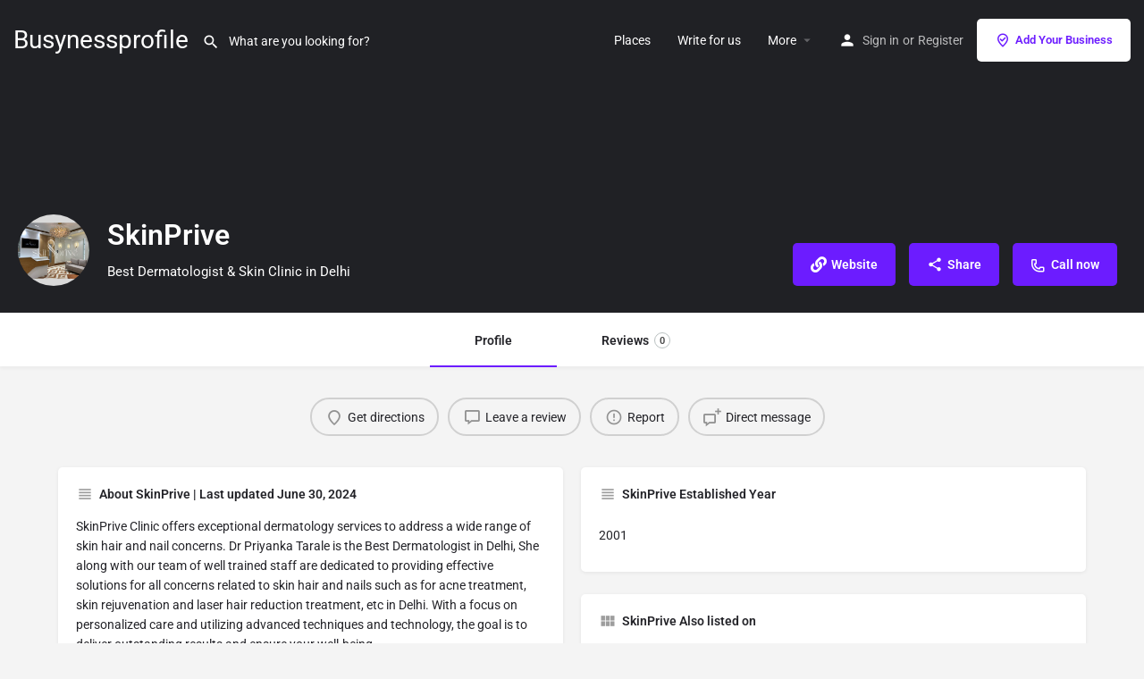

--- FILE ---
content_type: text/html; charset=UTF-8
request_url: https://busynessprofile.com/listing/skinprive/
body_size: 20955
content:
<!DOCTYPE html>
<html lang="en-GB">
<head>
	<meta charset="UTF-8" />
	<meta name="viewport" content="width=device-width, initial-scale=1.0" />
	<link rel="pingback" href="https://busynessprofile.com/xmlrpc.php">
	
	<meta name='robots' content='index, follow, max-image-preview:large, max-snippet:-1, max-video-preview:-1' />
	<style>img:is([sizes="auto" i], [sizes^="auto," i]) { contain-intrinsic-size: 3000px 1500px }</style>
	<meta property="og:title" content="SkinPrive" />
<meta property="og:url" content="https://busynessprofile.com/listing/skinprive/" />
<meta property="og:site_name" content="Busynessprofile" />
<meta property="og:type" content="profile" />
<meta property="og:description" content="Best Dermatologist &amp; Skin Clinic in Delhi" />
<meta property="og:image" content="https://busynessprofile.com/wp-content/uploads/listing-uploads/logo/2024/06/2023-01-05-2.jpg" />

	<!-- This site is optimized with the Yoast SEO plugin v26.8 - https://yoast.com/product/yoast-seo-wordpress/ -->
	<title>SkinPrive Phone Number, Reviews, and Address- Busynessprofile</title>
	<meta name="description" content="Find SkinPrive Phone Number, Reviews, Address. SkinPrive" />
	<link rel="canonical" href="https://busynessprofile.com/listing/skinprive/" />
	<meta property="og:locale" content="en_GB" />
	<meta property="og:type" content="article" />
	<meta property="og:title" content="SkinPrive Phone Number, Reviews, and Address- Busynessprofile" />
	<meta property="og:description" content="Find SkinPrive Phone Number, Reviews, Address. SkinPrive" />
	<meta property="og:url" content="https://busynessprofile.com/listing/skinprive/" />
	<meta property="og:site_name" content="Busynessprofile" />
	<meta property="article:publisher" content="https://www.facebook.com/busynessprofile/" />
	<meta property="article:modified_time" content="2025-07-14T13:51:36+00:00" />
	<meta name="twitter:card" content="summary_large_image" />
	<meta name="twitter:site" content="@busynessprofile" />
	<meta name="twitter:label1" content="Estimated reading time" />
	<meta name="twitter:data1" content="1 minute" />
	<script type="application/ld+json" class="yoast-schema-graph">{"@context":"https://schema.org","@graph":[{"@type":["WebPage","RealEstateListing"],"@id":"https://busynessprofile.com/listing/skinprive/","url":"https://busynessprofile.com/listing/skinprive/","name":"SkinPrive Phone Number, Reviews, and Address- Busynessprofile","isPartOf":{"@id":"https://busynessprofile.com/#website"},"datePublished":"2024-06-30T10:17:20+00:00","dateModified":"2025-07-14T13:51:36+00:00","description":"Find SkinPrive Phone Number, Reviews, Address. SkinPrive","breadcrumb":{"@id":"https://busynessprofile.com/listing/skinprive/#breadcrumb"},"inLanguage":"en-GB","potentialAction":[{"@type":"ReadAction","target":["https://busynessprofile.com/listing/skinprive/"]}]},{"@type":"BreadcrumbList","@id":"https://busynessprofile.com/listing/skinprive/#breadcrumb","itemListElement":[{"@type":"ListItem","position":1,"name":"Home","item":"https://busynessprofile.com/"},{"@type":"ListItem","position":2,"name":"Listings","item":"https://busynessprofile.com/listings/"},{"@type":"ListItem","position":3,"name":"Dermatologist","item":"https://busynessprofile.com/directories/dermatologist/"},{"@type":"ListItem","position":4,"name":"SkinPrive"}]},{"@type":"WebSite","@id":"https://busynessprofile.com/#website","url":"https://busynessprofile.com/","name":"Busynessprofile","description":"","publisher":{"@id":"https://busynessprofile.com/#organization"},"potentialAction":[{"@type":"SearchAction","target":{"@type":"EntryPoint","urlTemplate":"https://busynessprofile.com/?s={search_term_string}"},"query-input":{"@type":"PropertyValueSpecification","valueRequired":true,"valueName":"search_term_string"}}],"inLanguage":"en-GB"},{"@type":"Organization","@id":"https://busynessprofile.com/#organization","name":"Busynessprofile","url":"https://busynessprofile.com/","logo":{"@type":"ImageObject","inLanguage":"en-GB","@id":"https://busynessprofile.com/#/schema/logo/image/","url":"https://busynessprofile.com/wp-content/uploads/2023/08/B-Final.png","contentUrl":"https://busynessprofile.com/wp-content/uploads/2023/08/B-Final.png","width":500,"height":500,"caption":"Busynessprofile"},"image":{"@id":"https://busynessprofile.com/#/schema/logo/image/"},"sameAs":["https://www.facebook.com/busynessprofile/","https://x.com/busynessprofile","https://www.instagram.com/busynessprofile/","https://www.youtube.com/channel/UCD0_faLWXsxsIXD3Qnfu4-Q","https://in.linkedin.com/company/busynessprofile","https://in.pinterest.com/busynessprofile/"]}]}</script>
	<!-- / Yoast SEO plugin. -->


<link rel='dns-prefetch' href='//api.tiles.mapbox.com' />
<link rel='dns-prefetch' href='//cdnjs.cloudflare.com' />
<link rel='dns-prefetch' href='//fonts.googleapis.com' />
<link rel='stylesheet' id='stripe-main-styles-css' href='https://busynessprofile.com/wp-content/mu-plugins/vendor/godaddy/mwc-core/assets/css/stripe-settings.css' type='text/css' media='all' />
<link rel='stylesheet' id='phonepe-styles-css' href='https://busynessprofile.com/wp-content/plugins/phonepe-payment-solutions/style.css?ver=6.8.3' type='text/css' media='all' />
<link rel='stylesheet' id='hfe-widgets-style-css' href='https://busynessprofile.com/wp-content/plugins/header-footer-elementor/inc/widgets-css/frontend.css?ver=2.8.1' type='text/css' media='all' />
<link rel='stylesheet' id='hfe-woo-product-grid-css' href='https://busynessprofile.com/wp-content/plugins/header-footer-elementor/inc/widgets-css/woo-products.css?ver=2.8.1' type='text/css' media='all' />
<link rel='preload stylesheet' as='style' onload="this.onload=null;this.rel='stylesheet'" id='wp-block-library-css' href='https://busynessprofile.com/wp-includes/css/dist/block-library/style.min.css?ver=6.8.3' type='text/css' media='all' />
<style id='classic-theme-styles-inline-css' type='text/css'>
/*! This file is auto-generated */
.wp-block-button__link{color:#fff;background-color:#32373c;border-radius:9999px;box-shadow:none;text-decoration:none;padding:calc(.667em + 2px) calc(1.333em + 2px);font-size:1.125em}.wp-block-file__button{background:#32373c;color:#fff;text-decoration:none}
</style>
<style id='global-styles-inline-css' type='text/css'>
:root{--wp--preset--aspect-ratio--square: 1;--wp--preset--aspect-ratio--4-3: 4/3;--wp--preset--aspect-ratio--3-4: 3/4;--wp--preset--aspect-ratio--3-2: 3/2;--wp--preset--aspect-ratio--2-3: 2/3;--wp--preset--aspect-ratio--16-9: 16/9;--wp--preset--aspect-ratio--9-16: 9/16;--wp--preset--color--black: #000000;--wp--preset--color--cyan-bluish-gray: #abb8c3;--wp--preset--color--white: #ffffff;--wp--preset--color--pale-pink: #f78da7;--wp--preset--color--vivid-red: #cf2e2e;--wp--preset--color--luminous-vivid-orange: #ff6900;--wp--preset--color--luminous-vivid-amber: #fcb900;--wp--preset--color--light-green-cyan: #7bdcb5;--wp--preset--color--vivid-green-cyan: #00d084;--wp--preset--color--pale-cyan-blue: #8ed1fc;--wp--preset--color--vivid-cyan-blue: #0693e3;--wp--preset--color--vivid-purple: #9b51e0;--wp--preset--gradient--vivid-cyan-blue-to-vivid-purple: linear-gradient(135deg,rgba(6,147,227,1) 0%,rgb(155,81,224) 100%);--wp--preset--gradient--light-green-cyan-to-vivid-green-cyan: linear-gradient(135deg,rgb(122,220,180) 0%,rgb(0,208,130) 100%);--wp--preset--gradient--luminous-vivid-amber-to-luminous-vivid-orange: linear-gradient(135deg,rgba(252,185,0,1) 0%,rgba(255,105,0,1) 100%);--wp--preset--gradient--luminous-vivid-orange-to-vivid-red: linear-gradient(135deg,rgba(255,105,0,1) 0%,rgb(207,46,46) 100%);--wp--preset--gradient--very-light-gray-to-cyan-bluish-gray: linear-gradient(135deg,rgb(238,238,238) 0%,rgb(169,184,195) 100%);--wp--preset--gradient--cool-to-warm-spectrum: linear-gradient(135deg,rgb(74,234,220) 0%,rgb(151,120,209) 20%,rgb(207,42,186) 40%,rgb(238,44,130) 60%,rgb(251,105,98) 80%,rgb(254,248,76) 100%);--wp--preset--gradient--blush-light-purple: linear-gradient(135deg,rgb(255,206,236) 0%,rgb(152,150,240) 100%);--wp--preset--gradient--blush-bordeaux: linear-gradient(135deg,rgb(254,205,165) 0%,rgb(254,45,45) 50%,rgb(107,0,62) 100%);--wp--preset--gradient--luminous-dusk: linear-gradient(135deg,rgb(255,203,112) 0%,rgb(199,81,192) 50%,rgb(65,88,208) 100%);--wp--preset--gradient--pale-ocean: linear-gradient(135deg,rgb(255,245,203) 0%,rgb(182,227,212) 50%,rgb(51,167,181) 100%);--wp--preset--gradient--electric-grass: linear-gradient(135deg,rgb(202,248,128) 0%,rgb(113,206,126) 100%);--wp--preset--gradient--midnight: linear-gradient(135deg,rgb(2,3,129) 0%,rgb(40,116,252) 100%);--wp--preset--font-size--small: 13px;--wp--preset--font-size--medium: 20px;--wp--preset--font-size--large: 36px;--wp--preset--font-size--x-large: 42px;--wp--preset--spacing--20: 0.44rem;--wp--preset--spacing--30: 0.67rem;--wp--preset--spacing--40: 1rem;--wp--preset--spacing--50: 1.5rem;--wp--preset--spacing--60: 2.25rem;--wp--preset--spacing--70: 3.38rem;--wp--preset--spacing--80: 5.06rem;--wp--preset--shadow--natural: 6px 6px 9px rgba(0, 0, 0, 0.2);--wp--preset--shadow--deep: 12px 12px 50px rgba(0, 0, 0, 0.4);--wp--preset--shadow--sharp: 6px 6px 0px rgba(0, 0, 0, 0.2);--wp--preset--shadow--outlined: 6px 6px 0px -3px rgba(255, 255, 255, 1), 6px 6px rgba(0, 0, 0, 1);--wp--preset--shadow--crisp: 6px 6px 0px rgba(0, 0, 0, 1);}:where(.is-layout-flex){gap: 0.5em;}:where(.is-layout-grid){gap: 0.5em;}body .is-layout-flex{display: flex;}.is-layout-flex{flex-wrap: wrap;align-items: center;}.is-layout-flex > :is(*, div){margin: 0;}body .is-layout-grid{display: grid;}.is-layout-grid > :is(*, div){margin: 0;}:where(.wp-block-columns.is-layout-flex){gap: 2em;}:where(.wp-block-columns.is-layout-grid){gap: 2em;}:where(.wp-block-post-template.is-layout-flex){gap: 1.25em;}:where(.wp-block-post-template.is-layout-grid){gap: 1.25em;}.has-black-color{color: var(--wp--preset--color--black) !important;}.has-cyan-bluish-gray-color{color: var(--wp--preset--color--cyan-bluish-gray) !important;}.has-white-color{color: var(--wp--preset--color--white) !important;}.has-pale-pink-color{color: var(--wp--preset--color--pale-pink) !important;}.has-vivid-red-color{color: var(--wp--preset--color--vivid-red) !important;}.has-luminous-vivid-orange-color{color: var(--wp--preset--color--luminous-vivid-orange) !important;}.has-luminous-vivid-amber-color{color: var(--wp--preset--color--luminous-vivid-amber) !important;}.has-light-green-cyan-color{color: var(--wp--preset--color--light-green-cyan) !important;}.has-vivid-green-cyan-color{color: var(--wp--preset--color--vivid-green-cyan) !important;}.has-pale-cyan-blue-color{color: var(--wp--preset--color--pale-cyan-blue) !important;}.has-vivid-cyan-blue-color{color: var(--wp--preset--color--vivid-cyan-blue) !important;}.has-vivid-purple-color{color: var(--wp--preset--color--vivid-purple) !important;}.has-black-background-color{background-color: var(--wp--preset--color--black) !important;}.has-cyan-bluish-gray-background-color{background-color: var(--wp--preset--color--cyan-bluish-gray) !important;}.has-white-background-color{background-color: var(--wp--preset--color--white) !important;}.has-pale-pink-background-color{background-color: var(--wp--preset--color--pale-pink) !important;}.has-vivid-red-background-color{background-color: var(--wp--preset--color--vivid-red) !important;}.has-luminous-vivid-orange-background-color{background-color: var(--wp--preset--color--luminous-vivid-orange) !important;}.has-luminous-vivid-amber-background-color{background-color: var(--wp--preset--color--luminous-vivid-amber) !important;}.has-light-green-cyan-background-color{background-color: var(--wp--preset--color--light-green-cyan) !important;}.has-vivid-green-cyan-background-color{background-color: var(--wp--preset--color--vivid-green-cyan) !important;}.has-pale-cyan-blue-background-color{background-color: var(--wp--preset--color--pale-cyan-blue) !important;}.has-vivid-cyan-blue-background-color{background-color: var(--wp--preset--color--vivid-cyan-blue) !important;}.has-vivid-purple-background-color{background-color: var(--wp--preset--color--vivid-purple) !important;}.has-black-border-color{border-color: var(--wp--preset--color--black) !important;}.has-cyan-bluish-gray-border-color{border-color: var(--wp--preset--color--cyan-bluish-gray) !important;}.has-white-border-color{border-color: var(--wp--preset--color--white) !important;}.has-pale-pink-border-color{border-color: var(--wp--preset--color--pale-pink) !important;}.has-vivid-red-border-color{border-color: var(--wp--preset--color--vivid-red) !important;}.has-luminous-vivid-orange-border-color{border-color: var(--wp--preset--color--luminous-vivid-orange) !important;}.has-luminous-vivid-amber-border-color{border-color: var(--wp--preset--color--luminous-vivid-amber) !important;}.has-light-green-cyan-border-color{border-color: var(--wp--preset--color--light-green-cyan) !important;}.has-vivid-green-cyan-border-color{border-color: var(--wp--preset--color--vivid-green-cyan) !important;}.has-pale-cyan-blue-border-color{border-color: var(--wp--preset--color--pale-cyan-blue) !important;}.has-vivid-cyan-blue-border-color{border-color: var(--wp--preset--color--vivid-cyan-blue) !important;}.has-vivid-purple-border-color{border-color: var(--wp--preset--color--vivid-purple) !important;}.has-vivid-cyan-blue-to-vivid-purple-gradient-background{background: var(--wp--preset--gradient--vivid-cyan-blue-to-vivid-purple) !important;}.has-light-green-cyan-to-vivid-green-cyan-gradient-background{background: var(--wp--preset--gradient--light-green-cyan-to-vivid-green-cyan) !important;}.has-luminous-vivid-amber-to-luminous-vivid-orange-gradient-background{background: var(--wp--preset--gradient--luminous-vivid-amber-to-luminous-vivid-orange) !important;}.has-luminous-vivid-orange-to-vivid-red-gradient-background{background: var(--wp--preset--gradient--luminous-vivid-orange-to-vivid-red) !important;}.has-very-light-gray-to-cyan-bluish-gray-gradient-background{background: var(--wp--preset--gradient--very-light-gray-to-cyan-bluish-gray) !important;}.has-cool-to-warm-spectrum-gradient-background{background: var(--wp--preset--gradient--cool-to-warm-spectrum) !important;}.has-blush-light-purple-gradient-background{background: var(--wp--preset--gradient--blush-light-purple) !important;}.has-blush-bordeaux-gradient-background{background: var(--wp--preset--gradient--blush-bordeaux) !important;}.has-luminous-dusk-gradient-background{background: var(--wp--preset--gradient--luminous-dusk) !important;}.has-pale-ocean-gradient-background{background: var(--wp--preset--gradient--pale-ocean) !important;}.has-electric-grass-gradient-background{background: var(--wp--preset--gradient--electric-grass) !important;}.has-midnight-gradient-background{background: var(--wp--preset--gradient--midnight) !important;}.has-small-font-size{font-size: var(--wp--preset--font-size--small) !important;}.has-medium-font-size{font-size: var(--wp--preset--font-size--medium) !important;}.has-large-font-size{font-size: var(--wp--preset--font-size--large) !important;}.has-x-large-font-size{font-size: var(--wp--preset--font-size--x-large) !important;}
:where(.wp-block-post-template.is-layout-flex){gap: 1.25em;}:where(.wp-block-post-template.is-layout-grid){gap: 1.25em;}
:where(.wp-block-columns.is-layout-flex){gap: 2em;}:where(.wp-block-columns.is-layout-grid){gap: 2em;}
:root :where(.wp-block-pullquote){font-size: 1.5em;line-height: 1.6;}
</style>
<link rel='stylesheet' id='woocommerce-layout-css' href='https://busynessprofile.com/wp-content/plugins/woocommerce/assets/css/woocommerce-layout.css?ver=10.4.3' type='text/css' media='all' />
<link rel='stylesheet' id='woocommerce-smallscreen-css' href='https://busynessprofile.com/wp-content/plugins/woocommerce/assets/css/woocommerce-smallscreen.css?ver=10.4.3' type='text/css' media='only screen and (max-width: 768px)' />
<link rel='stylesheet' id='woocommerce-general-css' href='https://busynessprofile.com/wp-content/plugins/woocommerce/assets/css/woocommerce.css?ver=10.4.3' type='text/css' media='all' />
<style id='woocommerce-inline-inline-css' type='text/css'>
.woocommerce form .form-row .required { visibility: visible; }
</style>
<link rel='stylesheet' id='wp-components-css' href='https://busynessprofile.com/wp-includes/css/dist/components/style.min.css?ver=6.8.3' type='text/css' media='all' />
<link rel='stylesheet' id='godaddy-styles-css' href='https://busynessprofile.com/wp-content/mu-plugins/vendor/wpex/godaddy-launch/includes/Dependencies/GoDaddy/Styles/build/latest.css?ver=2.0.2' type='text/css' media='all' />
<link rel='stylesheet' id='hfe-style-css' href='https://busynessprofile.com/wp-content/plugins/header-footer-elementor/assets/css/header-footer-elementor.css?ver=2.8.1' type='text/css' media='all' />
<link rel='stylesheet' id='elementor-icons-css' href='https://busynessprofile.com/wp-content/plugins/elementor/assets/lib/eicons/css/elementor-icons.min.css?ver=5.46.0' type='text/css' media='all' />
<link rel='stylesheet' id='elementor-frontend-css' href='https://busynessprofile.com/wp-content/plugins/elementor/assets/css/frontend.min.css?ver=3.34.2' type='text/css' media='all' />
<link rel='stylesheet' id='elementor-post-5-css' href='https://busynessprofile.com/wp-content/uploads/elementor/css/post-5.css?ver=1768910561' type='text/css' media='all' />
<link rel='stylesheet' id='font-awesome-5-all-css' href='https://busynessprofile.com/wp-content/plugins/elementor/assets/lib/font-awesome/css/all.min.css?ver=3.34.2' type='text/css' media='all' />
<link rel='stylesheet' id='font-awesome-4-shim-css' href='https://busynessprofile.com/wp-content/plugins/elementor/assets/lib/font-awesome/css/v4-shims.min.css?ver=3.34.2' type='text/css' media='all' />
<link rel='stylesheet' id='hfe-elementor-icons-css' href='https://busynessprofile.com/wp-content/plugins/elementor/assets/lib/eicons/css/elementor-icons.min.css?ver=5.34.0' type='text/css' media='all' />
<link rel='stylesheet' id='hfe-icons-list-css' href='https://busynessprofile.com/wp-content/plugins/elementor/assets/css/widget-icon-list.min.css?ver=3.24.3' type='text/css' media='all' />
<link rel='stylesheet' id='hfe-social-icons-css' href='https://busynessprofile.com/wp-content/plugins/elementor/assets/css/widget-social-icons.min.css?ver=3.24.0' type='text/css' media='all' />
<link rel='stylesheet' id='hfe-social-share-icons-brands-css' href='https://busynessprofile.com/wp-content/plugins/elementor/assets/lib/font-awesome/css/brands.css?ver=5.15.3' type='text/css' media='all' />
<link rel='stylesheet' id='hfe-social-share-icons-fontawesome-css' href='https://busynessprofile.com/wp-content/plugins/elementor/assets/lib/font-awesome/css/fontawesome.css?ver=5.15.3' type='text/css' media='all' />
<link rel='stylesheet' id='hfe-nav-menu-icons-css' href='https://busynessprofile.com/wp-content/plugins/elementor/assets/lib/font-awesome/css/solid.css?ver=5.15.3' type='text/css' media='all' />
<link rel='preload stylesheet' as='style' onload="this.onload=null;this.rel='stylesheet'" id='mapbox-gl-css' href='https://api.tiles.mapbox.com/mapbox-gl-js/v1.9.0/mapbox-gl.css?ver=2.11.7' type='text/css' media='all' />
<link rel='stylesheet' id='mylisting-mapbox-css' href='https://busynessprofile.com/wp-content/themes/my-listing/assets/dist/maps/mapbox/mapbox.css?ver=2.11.7' type='text/css' media='all' />
<link rel='stylesheet' id='mylisting-icons-css' href='https://busynessprofile.com/wp-content/themes/my-listing/assets/dist/icons.css?ver=2.11.7' type='text/css' media='all' />
<link rel='stylesheet' id='mylisting-material-icons-css' href='https://fonts.googleapis.com/icon?family=Material+Icons&#038;display=swap&#038;ver=6.8.3' type='text/css' media='all' />
<link rel='stylesheet' id='mylisting-select2-css' href='https://busynessprofile.com/wp-content/themes/my-listing/assets/vendor/select2/select2.css?ver=4.0.13' type='text/css' media='all' />
<link rel='stylesheet' id='mylisting-vendor-css' href='https://busynessprofile.com/wp-content/themes/my-listing/assets/dist/vendor.css?ver=2.11.7' type='text/css' media='all' />
<link rel='stylesheet' id='mylisting-frontend-css' href='https://busynessprofile.com/wp-content/themes/my-listing/assets/dist/frontend.css?ver=2.11.7' type='text/css' media='all' />
<link rel='stylesheet' id='ml-max-w-1200-css' href='https://busynessprofile.com/wp-content/themes/my-listing/assets/dist/max-width-1200.css?ver=2.11.7' type='text/css' media='(max-width: 1200px)' />
<link rel='stylesheet' id='ml-max-w-992-css' href='https://busynessprofile.com/wp-content/themes/my-listing/assets/dist/max-width-992.css?ver=2.11.7' type='text/css' media='(max-width: 992px)' />
<link rel='stylesheet' id='ml-max-w-768-css' href='https://busynessprofile.com/wp-content/themes/my-listing/assets/dist/max-width-768.css?ver=2.11.7' type='text/css' media='(max-width: 768px)' />
<link rel='stylesheet' id='ml-max-w-600-css' href='https://busynessprofile.com/wp-content/themes/my-listing/assets/dist/max-width-600.css?ver=2.11.7' type='text/css' media='(max-width: 600px)' />
<link rel='stylesheet' id='ml-max-w-480-css' href='https://busynessprofile.com/wp-content/themes/my-listing/assets/dist/max-width-480.css?ver=2.11.7' type='text/css' media='(max-width: 480px)' />
<link rel='stylesheet' id='ml-max-w-320-css' href='https://busynessprofile.com/wp-content/themes/my-listing/assets/dist/max-width-320.css?ver=2.11.7' type='text/css' media='(max-width: 320px)' />
<link rel='stylesheet' id='ml-min-w-993-css' href='https://busynessprofile.com/wp-content/themes/my-listing/assets/dist/min-width-993.css?ver=2.11.7' type='text/css' media='(min-width: 993px)' />
<link rel='stylesheet' id='ml-min-w-1201-css' href='https://busynessprofile.com/wp-content/themes/my-listing/assets/dist/min-width-1201.css?ver=2.11.7' type='text/css' media='(min-width: 1201px)' />
<link rel='stylesheet' id='mylisting-single-listing-css' href='https://busynessprofile.com/wp-content/themes/my-listing/assets/dist/single-listing.css?ver=2.11.7' type='text/css' media='all' />
<link rel='stylesheet' id='wc-general-style-css' href='https://busynessprofile.com/wp-content/themes/my-listing/assets/dist/wc-general-style.css?ver=2.11.7' type='text/css' media='all' />
<link rel='stylesheet' id='theme-styles-default-css' href='https://busynessprofile.com/wp-content/themes/my-listing/style.css?ver=6.8.3' type='text/css' media='all' />
<style id='theme-styles-default-inline-css' type='text/css'>
:root{}
</style>
<link rel='stylesheet' id='child-style-css' href='https://busynessprofile.com/wp-content/themes/my-listing-child/style.css?ver=6.8.3' type='text/css' media='all' />
<link rel='stylesheet' id='mylisting-dynamic-styles-css' href='https://busynessprofile.com/wp-content/uploads/mylisting-dynamic-styles.css?ver=1752222478' type='text/css' media='all' />
<link rel='stylesheet' id='elementor-gf-local-roboto-css' href='https://busynessprofile.com/wp-content/uploads/elementor/google-fonts/css/roboto.css?ver=1742246391' type='text/css' media='all' />
<link rel='stylesheet' id='elementor-gf-local-robotoslab-css' href='https://busynessprofile.com/wp-content/uploads/elementor/google-fonts/css/robotoslab.css?ver=1742246395' type='text/css' media='all' />
<script type="text/javascript" src="https://busynessprofile.com/wp-includes/js/jquery/jquery.min.js?ver=3.7.1" id="jquery-core-js"></script>
<script type="text/javascript" src="https://busynessprofile.com/wp-includes/js/jquery/jquery-migrate.min.js?ver=3.4.1" id="jquery-migrate-js"></script>
<script type="text/javascript" id="jquery-js-after">
/* <![CDATA[ */
!function($){"use strict";$(document).ready(function(){$(this).scrollTop()>100&&$(".hfe-scroll-to-top-wrap").removeClass("hfe-scroll-to-top-hide"),$(window).scroll(function(){$(this).scrollTop()<100?$(".hfe-scroll-to-top-wrap").fadeOut(300):$(".hfe-scroll-to-top-wrap").fadeIn(300)}),$(".hfe-scroll-to-top-wrap").on("click",function(){$("html, body").animate({scrollTop:0},300);return!1})})}(jQuery);
!function($){'use strict';$(document).ready(function(){var bar=$('.hfe-reading-progress-bar');if(!bar.length)return;$(window).on('scroll',function(){var s=$(window).scrollTop(),d=$(document).height()-$(window).height(),p=d? s/d*100:0;bar.css('width',p+'%')});});}(jQuery);
/* ]]> */
</script>
<script type="text/javascript" src="https://busynessprofile.com/wp-content/plugins/woocommerce/assets/js/jquery-blockui/jquery.blockUI.min.js?ver=2.7.0-wc.10.4.3" id="wc-jquery-blockui-js" defer="defer" data-wp-strategy="defer"></script>
<script type="text/javascript" id="wc-add-to-cart-js-extra">
/* <![CDATA[ */
var wc_add_to_cart_params = {"ajax_url":"\/wp-admin\/admin-ajax.php","wc_ajax_url":"\/?wc-ajax=%%endpoint%%","i18n_view_cart":"View basket","cart_url":"https:\/\/busynessprofile.com\/cart\/","is_cart":"","cart_redirect_after_add":"yes"};
/* ]]> */
</script>
<script type="text/javascript" src="https://busynessprofile.com/wp-content/plugins/woocommerce/assets/js/frontend/add-to-cart.min.js?ver=10.4.3" id="wc-add-to-cart-js" defer="defer" data-wp-strategy="defer"></script>
<script type="text/javascript" src="https://busynessprofile.com/wp-content/plugins/woocommerce/assets/js/js-cookie/js.cookie.min.js?ver=2.1.4-wc.10.4.3" id="wc-js-cookie-js" defer="defer" data-wp-strategy="defer"></script>
<script type="text/javascript" id="woocommerce-js-extra">
/* <![CDATA[ */
var woocommerce_params = {"ajax_url":"\/wp-admin\/admin-ajax.php","wc_ajax_url":"\/?wc-ajax=%%endpoint%%","i18n_password_show":"Show password","i18n_password_hide":"Hide password"};
/* ]]> */
</script>
<script type="text/javascript" src="https://busynessprofile.com/wp-content/plugins/woocommerce/assets/js/frontend/woocommerce.min.js?ver=10.4.3" id="woocommerce-js" defer="defer" data-wp-strategy="defer"></script>
<script type="text/javascript" src="https://busynessprofile.com/wp-content/plugins/elementor/assets/lib/font-awesome/js/v4-shims.min.js?ver=3.34.2" id="font-awesome-4-shim-js"></script>
<script type="text/javascript" src="https://busynessprofile.com/wp-content/plugins/phonepe-payment-solutions/js/fp.min.js" id="minified_fingerprint_js-js"></script>
<script type="text/javascript" src="https://busynessprofile.com/wp-content/plugins/phonepe-payment-solutions/js/fingerprint.js" id="fingerprint_js-js"></script>
<meta name="google-site-verification" content="5AFd6ZgGAI6hj_hS8-nxK7MeSNStIfhs6MH8gxbEOcY" />

<!-- Google Tag Manager -->
<script>(function(w,d,s,l,i){w[l]=w[l]||[];w[l].push({'gtm.start':
new Date().getTime(),event:'gtm.js'});var f=d.getElementsByTagName(s)[0],
j=d.createElement(s),dl=l!='dataLayer'?'&l='+l:'';j.async=true;j.src=
'https://www.googletagmanager.com/gtm.js?id='+i+dl;f.parentNode.insertBefore(j,f);
})(window,document,'script','dataLayer','GTM-NJT6H8D');</script>
<!-- End Google Tag Manager -->    <style>
    .rct-table { border-collapse: collapse; width: 100%; margin-bottom: 2em; }
    .rct-table th, .rct-table td { border: 1px solid #ccc; padding: 8px; text-align: center; }
    .rct-table th { background: #f5f5f5; font-weight: bold; }
    @media (min-width: 768px) { .rct-mobile { display: none; } }
    @media (max-width: 767px) { .rct-desktop { display: none; } }
    .rct-mobile .feature-label td { background: #eef; text-align: left; font-weight: bold; }
    </style>
    <script type="text/javascript">var MyListing = {"Helpers":{},"Handlers":{},"MapConfig":{"ClusterSize":35,"AccessToken":"pk.eyJ1IjoicmFrZXNocmVkZHltIiwiYSI6ImNrc3dtMHhuaTBrYmQyd2xxNzd5MnA4MzQifQ.MFOk8VK3XXadKTDuWeUYkQ","Language":false,"TypeRestrictions":["locality"],"CountryRestrictions":["IN"],"CustomSkins":{}}};</script><script type="text/javascript">var CASE27 = {"ajax_url":"https:\/\/busynessprofile.com\/wp-admin\/admin-ajax.php","login_url":"https:\/\/busynessprofile.com\/my-account\/","register_url":"https:\/\/busynessprofile.com\/my-account\/?register","mylisting_ajax_url":"\/?mylisting-ajax=1","theme_folder":"https:\/\/busynessprofile.com\/wp-content\/themes\/my-listing","theme_version":"2.11.7","env":"production","ajax_nonce":"f55e25972d","l10n":{"selectOption":"Select an option","errorLoading":"The results could not be loaded.","removeAllItems":"Remove all items","loadingMore":"Loading more results\u2026","noResults":"No results found","searching":"Searching\u2026","datepicker":{"format":"DD MMMM, YY","timeFormat":"h:mm A","dateTimeFormat":"DD MMMM, YY, h:mm A","timePicker24Hour":false,"firstDay":1,"applyLabel":"Apply","cancelLabel":"Cancel","customRangeLabel":"Custom Range","daysOfWeek":["Su","Mo","Tu","We","Th","Fr","Sa"],"monthNames":["January","February","March","April","May","June","July","August","September","October","November","December"]},"irreversible_action":"This is an irreversible action. Proceed anyway?","delete_listing_confirm":"Are you sure you want to delete this listing?","copied_to_clipboard":"Copied!","nearby_listings_location_required":"Enter a location to find nearby listings.","nearby_listings_retrieving_location":"Retrieving location...","nearby_listings_searching":"Searching for nearby listings...","geolocation_failed":"You must enable location to use this feature.","something_went_wrong":"Something went wrong.","all_in_category":"All in \"%s\"","invalid_file_type":"Invalid file type. Accepted types:","file_limit_exceeded":"You have exceeded the file upload limit (%d).","file_size_limit":"This attachement (%s) exceeds upload size limit (%d)."},"woocommerce":[],"map_provider":"mapbox","google_btn_local":"en_GB","caption1":"false","caption2":"false","recaptcha_type":"v2","recaptcha_key":"","js_field_html_img":"<div class=\"uploaded-file uploaded-image review-gallery-image job-manager-uploaded-file\">\t<span class=\"uploaded-file-preview\">\t\t\t\t\t<span class=\"job-manager-uploaded-file-preview\">\t\t\t\t<img alt=\"Uploaded file\" src=\"\">\t\t\t<\/span>\t\t\t\t<a href=\"#\" class=\"remove-uploaded-file review-gallery-image-remove job-manager-remove-uploaded-file\"><i class=\"mi delete\"><\/i><\/a>\t<\/span>\t<input type=\"hidden\" class=\"input-text\" name=\"\" value=\"b64:\"><\/div>","js_field_html":"<div class=\"uploaded-file  review-gallery-image job-manager-uploaded-file\">\t<span class=\"uploaded-file-preview\">\t\t\t\t\t<span class=\"job-manager-uploaded-file-name\">\t\t\t\t<i class=\"mi insert_drive_file uploaded-file-icon\"><\/i>\t\t\t\t<code><\/code>\t\t\t<\/span>\t\t\t\t<a href=\"#\" class=\"remove-uploaded-file review-gallery-image-remove job-manager-remove-uploaded-file\"><i class=\"mi delete\"><\/i><\/a>\t<\/span>\t<input type=\"hidden\" class=\"input-text\" name=\"\" value=\"b64:\"><\/div>"};</script>	<noscript><style>.woocommerce-product-gallery{ opacity: 1 !important; }</style></noscript>
	<meta name="generator" content="Elementor 3.34.2; features: additional_custom_breakpoints; settings: css_print_method-external, google_font-enabled, font_display-auto">
			<style>
				.e-con.e-parent:nth-of-type(n+4):not(.e-lazyloaded):not(.e-no-lazyload),
				.e-con.e-parent:nth-of-type(n+4):not(.e-lazyloaded):not(.e-no-lazyload) * {
					background-image: none !important;
				}
				@media screen and (max-height: 1024px) {
					.e-con.e-parent:nth-of-type(n+3):not(.e-lazyloaded):not(.e-no-lazyload),
					.e-con.e-parent:nth-of-type(n+3):not(.e-lazyloaded):not(.e-no-lazyload) * {
						background-image: none !important;
					}
				}
				@media screen and (max-height: 640px) {
					.e-con.e-parent:nth-of-type(n+2):not(.e-lazyloaded):not(.e-no-lazyload),
					.e-con.e-parent:nth-of-type(n+2):not(.e-lazyloaded):not(.e-no-lazyload) * {
						background-image: none !important;
					}
				}
			</style>
			<script type="application/ld+json">
            { 
                "@context": "https://schema.org",
                "@type": "Organization",
                "name": "busynessprofile.com",
                "url": "https://busynessprofile.com",
                "description": "For Business Owners: Helps to reach the right audience For Users: Helps to find the right businesses.",
                "logo": "https://busynessprofile.com/wp-content/uploads/2023/08/B-Final.png",
                "foundingDate": "2024",
                "founders": [
                    {
                    "@type": "Person",
                    "name": "Rakesh Reddy"
                    }
                ],
                "address": {
                    "@type": "PostalAddress",
                    "streetAddress": "Housing Board, Anantapur",
                    "addressLocality": "Anantapur",
                    "postalCode": "515001",
                    "addressCountry": "India"
                },
                "contactPoint": {
                    "@type": "ContactPoint",
                    "contactType": "customer support",
                    "email": "queries.busynessprofile@gmail.com"
                },
                "sameAs": [
                   "https://www.linkedin.com/company/busynessprofile/",
                   "https://www.facebook.com/busynessprofile/",
                   "https://www.youtube.com/channel/UCD0_faLWXsxsIXD3Qnfu4-Q",
                   "https://x.com/busynessprofile",
                   "https://www.instagram.com/busynessprofile/",
                   "https://in.pinterest.com/busynessprofile/",
                   "https://www.producthunt.com/products/busynessprofile-com",
                   "https://www.trustpilot.com/review/busynessprofile.com",
                   "https://www.g2.com/products/busynessprofile-com/",
                   "https://www.crunchbase.com/organization/busynessprofile"
                ]}
        </script><link rel="icon" href="https://busynessprofile.com/wp-content/uploads/2023/05/B-9-100x100.png" sizes="32x32" />
<link rel="icon" href="https://busynessprofile.com/wp-content/uploads/2023/05/B-9-300x300.png" sizes="192x192" />
<link rel="apple-touch-icon" href="https://busynessprofile.com/wp-content/uploads/2023/05/B-9-300x300.png" />
<meta name="msapplication-TileImage" content="https://busynessprofile.com/wp-content/uploads/2023/05/B-9-300x300.png" />
		<style type="text/css" id="wp-custom-css">
			.site-logo-loader img[src*="gen_204"] {
  display: none !important;
}
		</style>
		<style type="text/css" id="mylisting-typography"></style>	
	
</head>
<body class="wp-singular job_listing-template-default single single-job_listing postid-14932 wp-theme-my-listing wp-child-theme-my-listing-child theme-my-listing woocommerce-no-js ehf-template-my-listing ehf-stylesheet-my-listing-child my-listing single-listing type-place package-25610 cover-style-none elementor-default elementor-kit-5">

<div id="c27-site-wrapper"><div class="loader-bg main-loader site-logo-loader" style="background-color: #202125;">
	<img alt="Site logo" src="">
</div>
<link rel='stylesheet' id='mylisting-header-css' href='https://busynessprofile.com/wp-content/themes/my-listing/assets/dist/header.css?ver=2.11.7' type='text/css' media='all' />

<header class="c27-main-header header header-style-default header-width-full-width header-dark-skin header-scroll-dark-skin header-scroll-hide header-fixed header-menu-right">
	<div class="header-skin"></div>
	<div class="header-container">
		<div class="header-top container-fluid">
			<div class="header-left">
			<div class="mobile-menu">
				<a aria-label="Mobile menu icon" href="#main-menu">
					<div class="mobile-menu-lines"><i class="mi menu"></i></div>
				</a>
			</div>
			<div class="logo">
									<a aria-label="Site logo" href="https://busynessprofile.com/" class="header-logo-text">
						Busynessprofile					</a>
							</div>
							<link rel='stylesheet' id='mylisting-quick-search-form-css' href='https://busynessprofile.com/wp-content/themes/my-listing/assets/dist/quick-search-form.css?ver=2.11.7' type='text/css' media='all' />
<div class="quick-search-instance text-left" id="c27-header-search-form" data-focus="default">
	<form action="https://busynessprofile.com/explore/" method="GET">
		<div class="dark-forms header-search  search-shortcode-light">
			<i class="mi search"></i>
			<input type="search" placeholder="What are you looking for?" name="search_keywords" autocomplete="off">
			<div class="instant-results">
				<ul class="instant-results-list ajax-results no-list-style"></ul>
				<button type="submit" class="buttons full-width button-5 search view-all-results all-results">
					<i class="mi search"></i>View all results				</button>
				<button type="submit" class="buttons full-width button-5 search view-all-results no-results">
					<i class="mi search"></i>No results				</button>
				<div class="loader-bg">
					<link rel='stylesheet' id='mylisting-paper-spinner-css' href='https://busynessprofile.com/wp-content/themes/my-listing/assets/dist/paper-spinner.css?ver=2.11.7' type='text/css' media='all' />

<div class="paper-spinner center-vh" style="width: 24px; height: 24px;">
	<div class="spinner-container active">
		<div class="spinner-layer layer-1" style="border-color: #777;">
			<div class="circle-clipper left">
				<div class="circle" style="border-width: 2.5px;"></div>
			</div><div class="gap-patch">
				<div class="circle" style="border-width: 2.5px;"></div>
			</div><div class="circle-clipper right">
				<div class="circle" style="border-width: 2.5px;"></div>
			</div>
		</div>
	</div>
</div>				</div>

							</div>
		</div>
	</form>
</div>
										</div>
			<div class="header-center">
			<div class="i-nav">
				<div class="mobile-nav-head">
					<div class="mnh-close-icon">
						<a aria-label="Close mobile menu" href="#close-main-menu">
							<i class="mi close"></i>
						</a>
					</div>

									</div>

				
					<ul id="menu-main-menu" class="main-menu main-nav no-list-style"><li id="menu-item-3443" class="menu-item menu-item-type-post_type menu-item-object-page menu-item-3443"><a href="https://busynessprofile.com/explore/">Places</a></li>
<li id="menu-item-18987" class="menu-item menu-item-type-post_type menu-item-object-page menu-item-18987"><a href="https://busynessprofile.com/write-for-us/">Write for us</a></li>
<li id="menu-item-3547" class="menu-item menu-item-type-custom menu-item-object-custom menu-item-has-children menu-item-3547"><a href="#">More</a>
<div class="submenu-toggle"><i class="material-icons arrow_drop_down"></i></div><ul class="sub-menu i-dropdown no-list-style">
	<li id="menu-item-2598" class="menu-item menu-item-type-post_type menu-item-object-page menu-item-2598"><a href="https://busynessprofile.com/contact/">Contact Us</a></li>
	<li id="menu-item-3523" class="menu-item menu-item-type-post_type menu-item-object-page menu-item-3523"><a href="https://busynessprofile.com/about-us/">About us</a></li>
	<li id="menu-item-2597" class="menu-item menu-item-type-post_type menu-item-object-page current_page_parent menu-item-2597"><a href="https://busynessprofile.com/blog/">Blog</a></li>
	<li id="menu-item-3548" class="menu-item menu-item-type-post_type menu-item-object-page menu-item-3548"><a href="https://busynessprofile.com/terms-and-conditions/">Terms and Conditions</a></li>
	<li id="menu-item-3549" class="menu-item menu-item-type-post_type menu-item-object-page menu-item-3549"><a href="https://busynessprofile.com/return-policy/">Cancellation or Return Policy</a></li>
	<li id="menu-item-3550" class="menu-item menu-item-type-post_type menu-item-object-page menu-item-privacy-policy menu-item-3550"><a rel="privacy-policy" href="https://busynessprofile.com/privacy-policy/">Privacy Policy</a></li>
</ul>
</li>
</ul>
					<div class="mobile-nav-button">
						<div class="header-button">
	<a href="https://busynessprofile.com/add-listing/" class="buttons button-1">
		<i class="icon-location-pin-check-2"></i> Add Your Business	</a>
</div>					</div>
				</div>
				<div class="i-nav-overlay"></div>
				</div>
			<div class="header-right">
									<div class="user-area signin-area">
						<i class="mi person user-area-icon"></i>
						<a href="https://busynessprofile.com/my-account/">
							Sign in						</a>
													<span>or</span>
							<a href="https://busynessprofile.com/my-account/?register">
								Register							</a>
											</div>
					<div class="mob-sign-in">
						<a aria-label="Mobile sign in button" href="https://busynessprofile.com/my-account/"><i class="mi person"></i></a>
					</div>

									
				<div class="header-button">
	<a href="https://busynessprofile.com/add-listing/" class="buttons button-1">
		<i class="icon-location-pin-check-2"></i> Add Your Business	</a>
</div>
									<div class="search-trigger" data-toggle="modal" data-target="#quicksearch-mobile-modal">
						<a aria-label="Header mobile search trigger" href="#"><i class="mi search"></i></a>
					</div>
							</div>
		</div>
	</div>
</header>


<link rel='stylesheet' id='mylisting-blog-feed-widget-css' href='https://busynessprofile.com/wp-content/themes/my-listing/assets/dist/blog-feed-widget.css?ver=2.11.7' type='text/css' media='all' />
<script type="text/javascript">document.body.dataset.activeTab = window.location.hash.substr(1);</script>
<div class="single-job-listing " id="c27-single-listing">
    <input type="hidden" id="case27-post-id" value="14932">
    <input type="hidden" id="case27-author-id" value="4390">
    <!-- <section> opening tag is omitted -->
        
<section class="featured-section profile-cover profile-cover-no-img">
    <div class="overlay"
         style="background-color: #242429;
                opacity: 0.4;"
        >
    </div>
<!-- Omit the closing </section> tag -->
        <div class="main-info-desktop">
            <div class="container listing-main-info">
                <div class="col-md-6">
                    <div class="profile-name has-tagline no-rating">
                                                    <link rel='stylesheet' id='mylisting-photoswipe-css' href='https://busynessprofile.com/wp-content/themes/my-listing/assets/dist/photoswipe.css?ver=2.11.7' type='text/css' media='all' />
                                                        <a
                            	aria-label="Listing logo"
                                class="profile-avatar open-photo-swipe"
                                href="https://busynessprofile.com/wp-content/uploads/listing-uploads/logo/2024/06/2023-01-05-2.jpg"
                                style="background-image: url('https://busynessprofile.com/wp-content/uploads/listing-uploads/logo/2024/06/2023-01-05-2-300x300.jpg')"
                                alt=""
                                title="2023-01-05-2.jpg"
                                caption=""
                                description=""
                            ></a>
                        
                        <h1 class="case27-primary-text">
                            SkinPrive                                                                                </h1>
                        <div class="pa-below-title">
                            
                                                            <h2 class="profile-tagline listing-tagline-field">Best Dermatologist &amp; Skin Clinic in Delhi</h2>
                                                    </div>
                    </div>
                </div>

                <div class="col-md-6">
    <div class="listing-main-buttons detail-count-3">
        <ul class="no-list-style">
            
                                                
<li id="cta-e098df" class="lmb-calltoaction ml-track-btn">
    <a href="https://maps.app.goo.gl/pf85Tfd1NgTjmcok8" target="_blank" rel="nofollow">
    	<i class="fa fa-link"></i>    	<span>Website</span>
    </a>
</li>                                                                
<li id="cta-807323" class="lmb-calltoaction ml-track-btn">
    <a href="#" id="cta-807323-dd" data-toggle="modal" data-target="#social-share-modal">
        <i class="mi share"></i>        <span>Share</span>
    </a>
</li>

                                                                
<li id="cta-679f76" class="lmb-calltoaction ml-track-btn">
    <a href="tel:09911999347" rel="nofollow">
    	<i class="icon-phone-outgoing"></i>    	<span>Call now</span>
    </a>
</li>                                    </ul>
    </div>
</div>            </div>
        </div>
    </section>
    <div class="main-info-mobile">
            </div>
    <div class="profile-header">
        <div class="container">
            <div class="row">
                <div class="col-md-12">
                    <div class="profile-menu">
                        <ul class="cts-carousel no-list-style">
                            <li>
                                    <a href="#" id="listing_tab_profile_toggle" data-section-id="profile" class="listing-tab-toggle toggle-tab-type-main" data-options="{}">
                                        Profile
                                        
                                        
                                                                            </a>
                                </li><li>
                                    <a href="#" id="listing_tab_reviews_toggle" data-section-id="reviews" class="listing-tab-toggle toggle-tab-type-comments" data-options="{}">
                                        Reviews
                                                                                    <span class="items-counter">0</span>
                                        
                                        
                                                                            </a>
                                </li>                            <li class="cts-prev">prev</li>
                            <li class="cts-next">next</li>
                        </ul>
                    </div>
                </div>
            </div>
        </div>
    </div>

    
<div class="container qla-container">
	<div class="quick-listing-actions">
		<ul class="cts-carousel no-list-style">
												
<li id="qa-6c8424" class=" ml-track-btn">
    <a href="http://maps.google.com/maps?daddr=Block+A-5%2C+Ground+Floor%2C+August+Kranti+Marg%2C+Block+A%2C+Gulmohar+Park%2C+New+Delhi%2C+Delhi+110049" target="_blank">
    	<i class="icon-location-pin-add-2"></i>    	<span>Get directions</span>
    </a>
</li>																
<li id="qa-c240e3" class=" ml-track-btn">
    <a href="#" class="show-review-form">
    	<i class="icon-chat-bubble-square-1"></i>    	<span>Leave a review</span>
    </a>
</li>																																<li id="qa-470682" class=" ml-track-btn">
    <a href="https://busynessprofile.com/my-account/">
    	<i class="mi error_outline"></i>    	<span>Report</span>
    </a>
</li>																<li id="qa-7053f2" class=" ml-track-btn">
    <a href="#" class="cts-open-chat" data-post-data="{&quot;id&quot;:14932,&quot;image&quot;:&quot;https:\/\/busynessprofile.com\/wp-content\/uploads\/listing-uploads\/logo\/2024\/06\/2023-01-05-2-150x150.jpg&quot;,&quot;title&quot;:&quot;SkinPrive&quot;,&quot;link&quot;:&quot;https:\/\/busynessprofile.com\/listing\/skinprive\/&quot;,&quot;author&quot;:4390}" data-user-id="4390">
    	<i class="icon-chat-bubble-square-add"></i>    	<span>Direct message</span>
    </a>
</li>
							
            <li class="cts-prev">prev</li>
            <li class="cts-next">next</li>
		</ul>
	</div>
</div>
    
    
    <div class="tab-content listing-tabs">
                    <section class="profile-body listing-tab tab-type-main tab-layout-two-columns pre-init" id="listing_tab_profile">

                
                    <div class="container tab-template-two-columns mix_blocks_mobile">

                        <div class="row ">

                            <div class="col-md-6"><div class="row cts-column-wrapper cts-main-column">
                            
<div class="col-md-12 block-type-text block-field-job_description" id="block_GXuTann">
	<div class="element content-block wp-editor-content">
		<div class="pf-head">
			<div class="title-style-1">
				<i class="mi view_headline"></i>
				<h2>About SkinPrive | Last updated June 30, 2024</h2>
			</div>
		</div>
		<div class="pf-body">
							<p>SkinPrive Clinic offers exceptional dermatology services to address a wide range of skin hair and nail concerns. Dr Priyanka Tarale is the Best Dermatologist in Delhi, She along with our team of well trained staff are dedicated to providing effective solutions for all concerns related to skin hair and nails such as for acne treatment, skin rejuvenation and laser hair reduction treatment, etc in Delhi. With a focus on personalized care and utilizing advanced techniques and technology, the goal is to deliver outstanding results and ensure your well-being.</p>
					</div>
	</div>
</div>
<div class="col-md-12 block-type-text block-field-address" id="block_vgJghUb">
	<div class="element content-block plain-text-content">
		<div class="pf-head">
			<div class="title-style-1">
				<i class="mi view_headline"></i>
				<h2>Address of SkinPrive </h2>
			</div>
		</div>
		<div class="pf-body">
							<p><p>Block A-5, Ground Floor, August Kranti Marg, Block A, Gulmohar Park, New Delhi, Delhi 110049</p>
</p>
					</div>
	</div>
</div>
<div class="col-md-12 block-type-text block-field-modes-of-payment" id="block_76CCEYH">
	<div class="element content-block plain-text-content">
		<div class="pf-head">
			<div class="title-style-1">
				<i class="mi view_headline"></i>
				<h2>Modes of payment in SkinPrive </h2>
			</div>
		</div>
		<div class="pf-body">
							<p><p>Cash</p>
</p>
					</div>
	</div>
</div>
<div class="col-md-12 block-type-terms" id="block_mHbAyOa">
	<div class="element">
		<div class="pf-head">
			<div class="title-style-1">
				<i class="mi view_module"></i>
				<h5>SkinPrive Region</h5>
			</div>
		</div>
		<div class="pf-body">

			
				
<div class="listing-details item-count-1">
	<ul>
					<li>
				<a href="https://busynessprofile.com/region/india/" >
					<span class="cat-icon" style="background-color: #6c1cff;">
                        			<i class="icon-location-pin-4" style=""></i>
							</span>
					<span class="category-name">India</span>
				</a>
			</li>
			</ul>
</div>

			
		</div>
	</div>
</div></div></div><div class="col-md-6"><div class="row cts-column-wrapper cts-side-column">
<div class="col-md-12 block-type-text block-field-year-established" id="block_gQZyLY0">
	<div class="element content-block plain-text-content">
		<div class="pf-head">
			<div class="title-style-1">
				<i class="mi view_headline"></i>
				<h2>SkinPrive Established Year</h2>
			</div>
		</div>
		<div class="pf-body">
							<p><p>2001</p>
</p>
					</div>
	</div>
</div>
<div class="col-md-12 block-type-terms" id="block_1hIq7kB">
	<div class="element">
		<div class="pf-head">
			<div class="title-style-1">
				<i class="mi view_module"></i>
				<h5>SkinPrive Also listed on </h5>
			</div>
		</div>
		<div class="pf-body">

			
				
<ul class="outlined-list details-list social-nav item-count-2">
			<li class="li_Etv7RV9">
			<a href="https://busynessprofile.com/directories/health-consultant/" >
	            			<i class="mi bookmark_border" style=""></i>
						<span>Health consultant</span>
			</a>
		</li>
			<li class="li_MDL4otb">
			<a href="https://busynessprofile.com/directories/dermatologist/" >
	            			<i class="mi bookmark_border" style=""></i>
						<span>Dermatologist</span>
			</a>
		</li>
	</ul>

			
		</div>
	</div>
</div>
<div class="col-md-12 block-type-text block-field-services" id="block_Zjd6ZZb">
	<div class="element content-block wp-editor-content">
		<div class="pf-head">
			<div class="title-style-1">
				<i class="mi view_headline"></i>
				<h2>SkinPrive Services</h2>
			</div>
		</div>
		<div class="pf-body">
							<p>Best Dermatologist &amp; Skin Clinic in Delhi | Acne Treatment, Hair Loss Treatment &amp; Hydrafacial Treatment in Delhi</p>
					</div>
	</div>
</div>
<div class="col-md-12 open-now sl-zindex block-type-work_hours" id="block_DEh3HzJ">
	<div class="element work-hours-block">
		<div class="pf-head" data-component="mylisting-accordion" data-target="#block_DEh3HzJ-toggle">
			<div class="title-style-1">
				<i class="mi alarm"></i>
				<h5>
					<span class="open work-hours-status">
						Open					</span>
				</h5>
				<div class="timing-today">
					Open 24h today					<span class="tooltip-element center-flex">
						<span class="mi expand_more"></span>
						<span class="tooltip-container">Toggle weekly schedule</span>
					</span>
				</div>
			</div>
		</div>
		<div class="open-hours-wrapper pf-body collapse " id="block_DEh3HzJ-toggle">
			<div id="open-hours">
				<ul class="extra-details no-list-style">

											<li>
							<p class="item-attr">Monday</p>
							<p class="item-property">Open 24h</p>
						</li>
											<li>
							<p class="item-attr">Tuesday</p>
							<p class="item-property">Open 24h</p>
						</li>
											<li>
							<p class="item-attr">Wednesday</p>
							<p class="item-property">Open 24h</p>
						</li>
											<li>
							<p class="item-attr">Thursday</p>
							<p class="item-property">Open 24h</p>
						</li>
											<li>
							<p class="item-attr">Friday</p>
							<p class="item-property">Open 24h</p>
						</li>
											<li>
							<p class="item-attr">Saturday</p>
							<p class="item-property">Open 24h</p>
						</li>
											<li>
							<p class="item-attr">Sunday</p>
							<p class="item-property">Open 24h</p>
						</li>
					
											<p class="work-hours-timezone">
							<em>January 21, 2026 10:47 pm local time</em>
						</p>
					
				</ul>
			</div>
		</div>
	</div>
</div>

<div class="col-md-12 block-type-text block-field-job_phone" id="block_73sHKd9">
	<div class="element content-block plain-text-content">
		<div class="pf-head">
			<div class="title-style-1">
				<i class="mi view_headline"></i>
				<h2>Reach SkinPrive by Phone Number</h2>
			</div>
		</div>
		<div class="pf-body">
							<p><p>09911999347</p>
</p>
					</div>
	</div>
</div>
<div class="col-md-12 block-type-text block-field-job_email" id="block_m6uQPQc">
	<div class="element content-block plain-text-content">
		<div class="pf-head">
			<div class="title-style-1">
				<i class="mi view_headline"></i>
				<h2>Reach SkinPrive by Email</h2>
			</div>
		</div>
		<div class="pf-body">
							<p><p>skinprive31@gmail.com</p>
</p>
					</div>
	</div>
</div>
<div class="col-md-12 block-type-social_networks" id="block_pt8bX2F">
    <div class="element">
        <div class="pf-head">
			<div class="title-style-1">
				<i class="mi view_module"></i>
				<h2>SkinPrive Social Media Channels</h2>
			</div>
        </div>
        <div class="pf-body">

			
				
<ul class="outlined-list details-list social-nav item-count-1">
			<li class="li_bwCG34X">
			<a href="http://SkinPrive%20|%20Best%20Dermatologist%20&#038;%20Skin%20Clinic%20in%20Delhi%20|%20Acne%20Treatment,%20Hair%20Loss%20Treatment%20&#038;%20Hydrafacial%20Treatment%20in%20Delhi" target="_blank">
	            <i class="fa fa-facebook"></i>				<span>Facebook</span>
			</a>
		</li>
	</ul>

			
        </div>
    </div>
</div>
                            </div></div>
                        </div>
                    </div>
                
                
                
                
                
            </section>
                    <section class="profile-body listing-tab tab-type-store tab-layout-masonry pre-init" id="listing_tab_shop-now">

                
                
                
                                    <div class="container c27-products-wrapper woocommerce">
    <div class="row listings-loading store-loader">
        <div class="loader-bg">
            
<div class="paper-spinner center-vh" style="width: 28px; height: 28px;">
	<div class="spinner-container active">
		<div class="spinner-layer layer-1" style="border-color: #777;">
			<div class="circle-clipper left">
				<div class="circle" style="border-width: 3px;"></div>
			</div><div class="gap-patch">
				<div class="circle" style="border-width: 3px;"></div>
			</div><div class="circle-clipper right">
				<div class="circle" style="border-width: 3px;"></div>
			</div>
		</div>
	</div>
</div>        </div>
    </div>
    <div class="section-body">
        <ul class="c27-products products columns-3 store-contents no-list-style"></ul>
    </div>
    <div class="row">
        <div class="c27-products-pagination store-pagination"></div>
    </div>
</div>                
                
            </section>
                    <section class="profile-body listing-tab tab-type-comments tab-layout-masonry pre-init" id="listing_tab_reviews">

                
                                    <div>
                        
<div class="container">
	<div class="row">
		<div class="col-md-7 comments-list-wrapper" data-current-page="0" data-page-count="0">

												<div class="no-results-wrapper">
						<i class="no-results-icon material-icons mood_bad"></i>
						<li class="no_job_listings_found">No comments yet.</li>
					</div>
							
					</div>

					<div class="col-md-5">
				<div>
					<div class="element">
						<div class="pf-head">
							<div class="title-style-1">
								<i class="mi chat_bubble_outline"></i>
																	<h5>Add a review</h5>
															</div>
						</div>
						<div class="pf-body">

							<!-- Rating Field -->
							
							<!-- Gallery Field -->
							
							<!-- Author Field -->
							
							<!-- Email Field -->
							
							<!-- Message Field -->
							
							<!-- Cookies Field -->
							
							<!-- Submit Field -->
							
							
							<div class="sidebar-comment-form">
								
								<div class="">
										<div id="respond" class="comment-respond">
		<h3 id="reply-title" class="comment-reply-title">Leave a Reply &middot; <span><a rel="nofollow" id="cancel-comment-reply-link" href="/listing/skinprive/#respond" style="display:none;">Cancel reply</a></span></h3><p class="must-log-in">You must be <a href="https://busynessprofile.com/my-account/">logged in</a> to post a comment.</p>	</div><!-- #respond -->
									</div>
							</div>
						</div>
					</div>				</div>
			</div>
		
	</div>
</div>
                    </div>
                
                
                
                
            </section>
            </div>

    <style type="text/css"> body[data-active-tab="profile"] .listing-tab { display: none; }  body[data-active-tab="profile"] #listing_tab_profile { display: block; }  body[data-active-tab="shop-now"] .listing-tab { display: none; }  body[data-active-tab="shop-now"] #listing_tab_shop-now { display: block; }  body[data-active-tab="reviews"] .listing-tab { display: none; }  body[data-active-tab="reviews"] #listing_tab_reviews { display: block; } </style>

    <section class="i-section similar-listings">
    <div class="container">
        <div class="row section-title">
            <h2 class="case27-primary-text">
                You May Also Be Interested In            </h2>
        </div>

        <div class="row section-body grid">
            <div class="col-lg-4 col-md-4 col-sm-4 col-xs-12 grid-item"><div class="lf-item-container listing-preview type-place lf-type-2 has-logo has-tagline has-info-fields level-normal priority-0" data-id="listing-id-40802" data-category-icon="	&lt;i class=&quot;mi bookmark_border&quot; style=&quot;color: #fff; background: #6c1cff; &quot;&gt;&lt;/i&gt;	" data-category-color="#6c1cff" data-category-text-color="#fff" data-thumbnail="https://busynessprofile.com/wp-content/uploads/listing-uploads/logo/2025/12/69f636_7975eedc2bec4e91b4eae3f6fc7985c3mv2.png" data-marker="https://busynessprofile.com/wp-content/uploads/listing-uploads/logo/2025/12/69f636_7975eedc2bec4e91b4eae3f6fc7985c3mv2.png" data-template="alternate" data-locations="[{&quot;address&quot;:&quot;London Basti, Kaliabor, Nagaon, Assam, India&quot;,&quot;lat&quot;:&quot;26.48002&quot;,&quot;lng&quot;:&quot;93.00700&quot;}]"
><div class="lf-item lf-item-alternate" data-template="alternate"> <a href="https://busynessprofile.com/listing/camberhill-los-angeles/"> <div class="overlay" style=" background-color: #242429; opacity: 0.4;
"></div> <div class="lf-background" style="background-image: url('https://busynessprofile.com/wp-content/uploads/listing-uploads/cover/2025/12/69f636_7975eedc2bec4e91b4eae3f6fc7985c3mv2.png');"></div> <div class="lf-item-info-2"> <div class="lf-avatar" style="background-image: url('https://busynessprofile.com/wp-content/uploads/listing-uploads/logo/2025/12/69f636_7975eedc2bec4e91b4eae3f6fc7985c3mv2.png')"></div> <h4 class="case27-primary-text listing-preview-title"> Camberhill - Los Angeles </h4> <h6>Camber Hill Coaching</h6> <ul class="lf-contact no-list-style"> <li > <i class="icon-phone-outgoing sm-icon"></i> <div class="c27-display-button" data-listing-id="40802" data-field-id="job_phone">Show Number</div> </li> <li > <i class="icon-location-pin-add-2 sm-icon"></i> London Basti </li> </ul> </div> </a> <div class="lf-head level-normal"> <div class="lf-head-btn " > Long Beach </div> </div></div> <div class="listing-details c27-footer-section"> <ul class="c27-listing-preview-category-list no-list-style"> <li> <a href="https://busynessprofile.com/directories/health-consultant/"> <span class="cat-icon" style="background-color: #6c1cff;"> <i class="mi bookmark_border" style="color: #fff; "></i> </span> <span class="category-name">Health consultant</span> </a> </li> </ul> <div class="ld-info"> <ul class="no-list-style"> <li class="item-preview tooltip-element"> <a aria-label="Quick view button" href="#" type="button" class="c27-toggle-quick-view-modal" data-id="40802"> <i class="mi zoom_in"></i> </a> <span class="tooltip-container">Quick view</span></li> <li class="tooltip-element"> <a aria-label="Bookmark button" href="#" class="c27-bookmark-button " data-listing-id="40802" onclick="MyListing.Handlers.Bookmark_Button(event, this)"> <i class="mi favorite_border"></i> </a> <span class="tooltip-container">Bookmark</span></li> </ul> </div> </div> </div></div><div class="col-lg-4 col-md-4 col-sm-4 col-xs-12 grid-item"><div class="lf-item-container listing-preview type-place lf-type-2 has-logo has-tagline has-info-fields level-normal priority-0" data-id="listing-id-42902" data-category-icon="	&lt;i class=&quot;mi bookmark_border&quot; style=&quot;color: #fff; background: #6c1cff; &quot;&gt;&lt;/i&gt;	" data-category-color="#6c1cff" data-category-text-color="#fff" data-thumbnail="https://busynessprofile.com/wp-content/uploads/listing-uploads/logo/2026/01/unicure-hospital-logo-150x80.webp" data-marker="https://busynessprofile.com/wp-content/uploads/listing-uploads/logo/2026/01/unicure-hospital-logo-150x80.webp" data-template="alternate" data-locations="[{&quot;address&quot;:&quot;Unicure Hospital, Shrim Hari Building, Bhiwandi, SN No. 110, Temghar Pada Road, Thane, Maharashtra. 421302&quot;,&quot;lat&quot;:&quot;18.39658&quot;,&quot;lng&quot;:&quot;73.05995&quot;}]"
><div class="lf-item lf-item-alternate" data-template="alternate"> <a href="https://busynessprofile.com/listing/unicure-hospital-thane/"> <div class="overlay" style=" background-color: #242429; opacity: 0.4;
"></div> <div class="lf-background" style="background-image: url('https://busynessprofile.com/wp-content/uploads/listing-uploads/cover/2026/01/unicure-hospital.webp');"></div> <div class="lf-item-info-2"> <div class="lf-avatar" style="background-image: url('https://busynessprofile.com/wp-content/uploads/listing-uploads/logo/2026/01/unicure-hospital-logo-150x80.webp')"></div> <h4 class="case27-primary-text listing-preview-title"> Unicure Hospital, Thane </h4> <h6>Expert Pediatric Care, Nurturing Healthy Futures.</h6> <ul class="lf-contact no-list-style"> <li > <i class="icon-phone-outgoing sm-icon"></i> <div class="c27-display-button" data-listing-id="42902" data-field-id="job_phone">Show Number</div> </li> <li > <i class="icon-location-pin-add-2 sm-icon"></i> Unicure Hospital </li> </ul> </div> </a> <div class="lf-head level-normal"> <div class="lf-head-btn " > bhiwandi, Bhiwandi East </div> </div></div> <div class="listing-details c27-footer-section"> <ul class="c27-listing-preview-category-list no-list-style"> <li> <a href="https://busynessprofile.com/directories/health-consultant/"> <span class="cat-icon" style="background-color: #6c1cff;"> <i class="mi bookmark_border" style="color: #fff; "></i> </span> <span class="category-name">Health consultant</span> </a> </li> </ul> <div class="ld-info"> <ul class="no-list-style"> <li class="item-preview tooltip-element"> <a aria-label="Quick view button" href="#" type="button" class="c27-toggle-quick-view-modal" data-id="42902"> <i class="mi zoom_in"></i> </a> <span class="tooltip-container">Quick view</span></li> <li class="tooltip-element"> <a aria-label="Bookmark button" href="#" class="c27-bookmark-button " data-listing-id="42902" onclick="MyListing.Handlers.Bookmark_Button(event, this)"> <i class="mi favorite_border"></i> </a> <span class="tooltip-container">Bookmark</span></li> </ul> </div> </div> </div></div><div class="col-lg-4 col-md-4 col-sm-4 col-xs-12 grid-item"><div class="lf-item-container listing-preview type-place lf-type-2 has-logo has-tagline has-info-fields level-normal priority-0" data-id="listing-id-41903" data-category-icon="	&lt;i class=&quot;mi bookmark_border&quot; style=&quot;color: #fff; background: #6c1cff; &quot;&gt;&lt;/i&gt;	" data-category-color="#6c1cff" data-category-text-color="#fff" data-thumbnail="https://busynessprofile.com/wp-content/uploads/listing-uploads/logo/2025/12/Untitled-design-1-1-150x150.png" data-marker="https://busynessprofile.com/wp-content/uploads/listing-uploads/logo/2025/12/Untitled-design-1-1-150x150.png" data-template="alternate" data-locations="[{&quot;address&quot;:&quot;Bandra West, Mumbai, Mumbai Suburban, Maharashtra, India&quot;,&quot;lat&quot;:&quot;19.05957&quot;,&quot;lng&quot;:&quot;72.82953&quot;}]"
><div class="lf-item lf-item-alternate" data-template="alternate"> <a href="https://busynessprofile.com/listing/instasculpt-clinic-thane-west/"> <div class="overlay" style=" background-color: #242429; opacity: 0.4;
"></div> <div class="lf-background" style="background-image: url('https://busynessprofile.com/wp-content/uploads/listing-uploads/cover/2025/12/Laser-Treatment-for-Skin-01-768x512.jpg');"></div> <div class="lf-item-info-2"> <div class="lf-avatar" style="background-image: url('https://busynessprofile.com/wp-content/uploads/listing-uploads/logo/2025/12/Untitled-design-1-1-150x150.png')"></div> <h4 class="case27-primary-text listing-preview-title"> Instasculpt Clinic, Thane West </h4> <h6>Advanced Laser Hair Removal Treatment | Long-Lasting Hair Reduction</h6> <ul class="lf-contact no-list-style"> <li > <i class="icon-phone-outgoing sm-icon"></i> <div class="c27-display-button" data-listing-id="41903" data-field-id="job_phone">Show Number</div> </li> <li > <i class="icon-location-pin-add-2 sm-icon"></i> Bandra West </li> </ul> </div> </a> <div class="lf-head level-normal"> <div class="lf-head-btn " > India, Thane </div> </div></div> <div class="listing-details c27-footer-section"> <ul class="c27-listing-preview-category-list no-list-style"> <li> <a href="https://busynessprofile.com/directories/health-consultant/"> <span class="cat-icon" style="background-color: #6c1cff;"> <i class="mi bookmark_border" style="color: #fff; "></i> </span> <span class="category-name">Health consultant</span> </a> </li> </ul> <div class="ld-info"> <ul class="no-list-style"> <li class="item-preview tooltip-element"> <a aria-label="Quick view button" href="#" type="button" class="c27-toggle-quick-view-modal" data-id="41903"> <i class="mi zoom_in"></i> </a> <span class="tooltip-container">Quick view</span></li> <li class="tooltip-element"> <a aria-label="Bookmark button" href="#" class="c27-bookmark-button " data-listing-id="41903" onclick="MyListing.Handlers.Bookmark_Button(event, this)"> <i class="mi favorite_border"></i> </a> <span class="tooltip-container">Bookmark</span></li> </ul> </div> </div> </div></div><div class="col-lg-4 col-md-4 col-sm-4 col-xs-12 grid-item"><div class="lf-item-container listing-preview type-place lf-type-2 has-logo has-tagline has-info-fields level-normal priority-0" data-id="listing-id-41748" data-category-icon="	&lt;i class=&quot;mi bookmark_border&quot; style=&quot;color: #fff; background: #6c1cff; &quot;&gt;&lt;/i&gt;	" data-category-color="#6c1cff" data-category-text-color="#fff" data-thumbnail="https://busynessprofile.com/wp-content/uploads/listing-uploads/logo/2025/12/logo-5-150x150.png" data-marker="https://busynessprofile.com/wp-content/uploads/listing-uploads/logo/2025/12/logo-5-150x150.png" data-template="alternate" data-locations="[{&quot;address&quot;:&quot;Sola, Ahmedabad, Ahmedabad, Gujarat, India&quot;,&quot;lat&quot;:&quot;23.07674&quot;,&quot;lng&quot;:&quot;72.51592&quot;}]"
><div class="lf-item lf-item-alternate" data-template="alternate"> <a href="https://busynessprofile.com/listing/aryav-superspeciality-hospital-ahmedabad/"> <div class="overlay" style=" background-color: #242429; opacity: 0.4;
"></div> <div class="lf-background" style="background-image: url('https://busynessprofile.com/wp-content/uploads/listing-uploads/cover/2025/12/Acid-Reflux-GERD-768x288.jpg');"></div> <div class="lf-item-info-2"> <div class="lf-avatar" style="background-image: url('https://busynessprofile.com/wp-content/uploads/listing-uploads/logo/2025/12/logo-5-150x150.png')"></div> <h4 class="case27-primary-text listing-preview-title"> Aryav Superspeciality Hospital, Ahmedabad </h4> <h6>best gastroenterologist in Ahmedabad</h6> <ul class="lf-contact no-list-style"> <li > <i class="icon-phone-outgoing sm-icon"></i> <div class="c27-display-button" data-listing-id="41748" data-field-id="job_phone">Show Number</div> </li> <li > <i class="icon-location-pin-add-2 sm-icon"></i> Sola </li> </ul> </div> </a> <div class="lf-head level-normal"> <div class="lf-head-btn " > Ahmedabad, Gandhinagar </div> </div></div> <div class="listing-details c27-footer-section"> <ul class="c27-listing-preview-category-list no-list-style"> <li> <a href="https://busynessprofile.com/directories/health-consultant/"> <span class="cat-icon" style="background-color: #6c1cff;"> <i class="mi bookmark_border" style="color: #fff; "></i> </span> <span class="category-name">Health consultant</span> </a> </li> <li> <div class="categories-dropdown dropdown c27-more-categories"> <span class="tooltip-element"> <a href="#other-categories"> <span class="cat-icon cat-more">+1</span> </a> <span class="tooltip-container">Gastrointestinal surgeon</span> </span> </div> </li> </ul> <div class="ld-info"> <ul class="no-list-style"> <li class="item-preview tooltip-element"> <a aria-label="Quick view button" href="#" type="button" class="c27-toggle-quick-view-modal" data-id="41748"> <i class="mi zoom_in"></i> </a> <span class="tooltip-container">Quick view</span></li> <li class="tooltip-element"> <a aria-label="Bookmark button" href="#" class="c27-bookmark-button " data-listing-id="41748" onclick="MyListing.Handlers.Bookmark_Button(event, this)"> <i class="mi favorite_border"></i> </a> <span class="tooltip-container">Bookmark</span></li> </ul> </div> </div> </div></div><div class="col-lg-4 col-md-4 col-sm-4 col-xs-12 grid-item"><div class="lf-item-container listing-preview type-place lf-type-2 has-logo has-tagline has-info-fields level-normal priority-0" data-id="listing-id-40777" data-category-icon="	&lt;i class=&quot;mi bookmark_border&quot; style=&quot;color: #fff; background: #6c1cff; &quot;&gt;&lt;/i&gt;	" data-category-color="#6c1cff" data-category-text-color="#fff" data-thumbnail="https://busynessprofile.com/wp-content/uploads/listing-uploads/logo/2025/12/influennz-logo-1-150x150.jpg" data-marker="https://busynessprofile.com/wp-content/uploads/listing-uploads/logo/2025/12/influennz-logo-1-150x150.jpg" data-template="alternate" data-locations="[{&quot;address&quot;:&quot;Hauz Khas, New Delhi, South Delhi, Delhi, India&quot;,&quot;lat&quot;:&quot;28.55271&quot;,&quot;lng&quot;:&quot;77.19907&quot;}]"
><div class="lf-item lf-item-alternate" data-template="alternate"> <a href="https://busynessprofile.com/listing/dr-geetika-srivastava-sector-d-new-delhi/"> <div class="overlay" style=" background-color: #242429; opacity: 0.4;
"></div> <div class="lf-background" style="background-image: url('https://busynessprofile.com/wp-content/uploads/listing-uploads/cover/2025/12/dr-Geetika.jpg');"></div> <div class="lf-item-info-2"> <div class="lf-avatar" style="background-image: url('https://busynessprofile.com/wp-content/uploads/listing-uploads/logo/2025/12/influennz-logo-1-150x150.jpg')"></div> <h4 class="case27-primary-text listing-preview-title"> Dr Geetika Srivastava - Sector D, New Delhi </h4> <h6>Best Dermatologist in Delhi with 98% Success Rate</h6> <ul class="lf-contact no-list-style"> <li > <i class="icon-phone-outgoing sm-icon"></i> <div class="c27-display-button" data-listing-id="40777" data-field-id="job_phone">Show Number</div> </li> <li > <i class="icon-location-pin-add-2 sm-icon"></i> Hauz Khas </li> </ul> </div> </a> <div class="lf-head level-normal"> <div class="lf-head-btn " > Delhi, South Delhi, Hauz Khas </div> </div></div> <div class="listing-details c27-footer-section"> <ul class="c27-listing-preview-category-list no-list-style"> <li> <a href="https://busynessprofile.com/directories/skin-care-clinic/"> <span class="cat-icon" style="background-color: #6c1cff;"> <i class="mi bookmark_border" style="color: #fff; "></i> </span> <span class="category-name">Skin care clinic</span> </a> </li> <li> <div class="categories-dropdown dropdown c27-more-categories"> <span class="tooltip-element"> <a href="#other-categories"> <span class="cat-icon cat-more">+1</span> </a> <span class="tooltip-container">Dermatologist</span> </span> </div> </li> </ul> <div class="ld-info"> <ul class="no-list-style"> <li class="item-preview tooltip-element"> <a aria-label="Quick view button" href="#" type="button" class="c27-toggle-quick-view-modal" data-id="40777"> <i class="mi zoom_in"></i> </a> <span class="tooltip-container">Quick view</span></li> <li class="tooltip-element"> <a aria-label="Bookmark button" href="#" class="c27-bookmark-button " data-listing-id="40777" onclick="MyListing.Handlers.Bookmark_Button(event, this)"> <i class="mi favorite_border"></i> </a> <span class="tooltip-container">Bookmark</span></li> </ul> </div> </div> </div></div><div class="col-lg-4 col-md-4 col-sm-4 col-xs-12 grid-item"><div class="lf-item-container listing-preview type-place lf-type-2 has-logo has-tagline has-info-fields level-normal priority-0" data-id="listing-id-39771" data-category-icon="	&lt;i class=&quot;mi bookmark_border&quot; style=&quot;color: #fff; background: #6c1cff; &quot;&gt;&lt;/i&gt;	" data-category-color="#6c1cff" data-category-text-color="#fff" data-thumbnail="https://busynessprofile.com/wp-content/uploads/listing-uploads/logo/2025/11/logo-1-1-1-150x150.jpg" data-marker="https://busynessprofile.com/wp-content/uploads/listing-uploads/logo/2025/11/logo-1-1-1-150x150.jpg" data-template="alternate" data-locations="[{&quot;address&quot;:&quot;Prahlad Nagar, Ahmedabad, Ahmedabad, Gujarat, India&quot;,&quot;lat&quot;:&quot;23.01206&quot;,&quot;lng&quot;:&quot;72.51074&quot;}]"
><div class="lf-item lf-item-alternate" data-template="alternate"> <a href="https://busynessprofile.com/listing/nutricult/"> <div class="overlay" style=" background-color: #242429; opacity: 0.4;
"></div> <div class="lf-background" style="background-image: url('https://busynessprofile.com/wp-content/uploads/listing-uploads/cover/2025/11/1-768x282.png');"></div> <div class="lf-item-info-2"> <div class="lf-avatar" style="background-image: url('https://busynessprofile.com/wp-content/uploads/listing-uploads/logo/2025/11/logo-1-1-1-150x150.jpg')"></div> <h4 class="case27-primary-text listing-preview-title"> Nutricult </h4> <h6>NutriCult delivers science-backed, nature-derived supplements formulated in the UK and made in India.</h6> <ul class="lf-contact no-list-style"> <li > <i class="icon-phone-outgoing sm-icon"></i> <div class="c27-display-button" data-listing-id="39771" data-field-id="job_phone">Show Number</div> </li> <li > <i class="icon-location-pin-add-2 sm-icon"></i> Prahlad Nagar </li> </ul> </div> </a> <div class="lf-head level-normal"> <div class="lf-head-btn " > India </div> </div></div> <div class="listing-details c27-footer-section"> <ul class="c27-listing-preview-category-list no-list-style"> <li> <a href="https://busynessprofile.com/directories/health-consultant/"> <span class="cat-icon" style="background-color: #6c1cff;"> <i class="mi bookmark_border" style="color: #fff; "></i> </span> <span class="category-name">Health consultant</span> </a> </li> </ul> <div class="ld-info"> <ul class="no-list-style"> <li class="item-preview tooltip-element"> <a aria-label="Quick view button" href="#" type="button" class="c27-toggle-quick-view-modal" data-id="39771"> <i class="mi zoom_in"></i> </a> <span class="tooltip-container">Quick view</span></li> <li class="tooltip-element"> <a aria-label="Bookmark button" href="#" class="c27-bookmark-button " data-listing-id="39771" onclick="MyListing.Handlers.Bookmark_Button(event, this)"> <i class="mi favorite_border"></i> </a> <span class="tooltip-container">Bookmark</span></li> </ul> </div> </div> </div></div>        </div>
    </div>
</section>
</div>
</div><link rel='stylesheet' id='mylisting-footer-css' href='https://busynessprofile.com/wp-content/themes/my-listing/assets/dist/footer.css?ver=2.11.7' type='text/css' media='all' />

<footer class="footer ">
	<div class="container">
		
		<div class="row">
			<div class="col-md-12">
				<div class="footer-bottom">
					<div class="row">
													<div class="col-md-12 col-sm-12 col-xs-12 social-links">
								<ul id="menu-footer-social-links" class="main-menu social-nav no-list-style"><li id="menu-item-3382" class="menu-item menu-item-type-custom menu-item-object-custom menu-item-3382"><a href="https://www.facebook.com/busynessprofile/"><i class="fa fa-facebook-f"></i></a></li>
<li id="menu-item-3383" class="menu-item menu-item-type-custom menu-item-object-custom menu-item-3383"><a href="https://www.youtube.com/channel/UCD0_faLWXsxsIXD3Qnfu4-Q"><i class="fa fa-youtube-play"></i></a></li>
<li id="menu-item-3384" class="menu-item menu-item-type-custom menu-item-object-custom menu-item-3384"><a href="https://twitter.com/busynessprofile"><i class="fa fa-twitter"></i></a></li>
<li id="menu-item-3432" class="menu-item menu-item-type-custom menu-item-object-custom menu-item-3432"><a href="https://www.instagram.com/busynessprofile/"><i class="fa fa-instagram"></i></a></li>
<li id="menu-item-3433" class="menu-item menu-item-type-custom menu-item-object-custom menu-item-3433"><a href="https://in.pinterest.com/busynessprofile/"><i class="fa fa-pinterest"></i></a></li>
<li id="menu-item-14164" class="menu-item menu-item-type-post_type menu-item-object-page current_page_parent menu-item-14164"><a href="https://busynessprofile.com/blog/">Blog</a></li>
<li id="menu-item-14171" class="menu-item menu-item-type-post_type menu-item-object-page menu-item-14171"><a href="https://busynessprofile.com/tools/">Tools</a></li>
<li id="menu-item-14165" class="menu-item menu-item-type-post_type menu-item-object-page menu-item-14165"><a href="https://busynessprofile.com/about-us/">About us</a></li>
<li id="menu-item-18986" class="menu-item menu-item-type-post_type menu-item-object-page menu-item-18986"><a href="https://busynessprofile.com/write-for-us/">Write for us</a></li>
<li id="menu-item-18970" class="menu-item menu-item-type-custom menu-item-object-custom menu-item-18970"><a href="https://theseodirector.com">The SEO Director</a></li>
</ul>							</div>
												<div class="col-md-12 col-sm-12 col-xs-12 copyright">
							<p>Made in India with ❤️ and Powered by AGR Group</p>
						</div>
					</div>
				</div>
			</div>
		</div>
	</div>
</footer>
<!-- Quick view modal -->
<link rel='stylesheet' id='mylisting-quick-view-modal-css' href='https://busynessprofile.com/wp-content/themes/my-listing/assets/dist/quick-view-modal.css?ver=2.11.7' type='text/css' media='all' />
<div id="quick-view" class="modal modal-27 quick-view-modal c27-quick-view-modal" role="dialog">
	<div class="container">
		<div class="modal-dialog">
			<div class="modal-content"></div>
		</div>
	</div>
	<div class="loader-bg">
		
<div class="paper-spinner center-vh" style="width: 28px; height: 28px;">
	<div class="spinner-container active">
		<div class="spinner-layer layer-1" style="border-color: #ddd;">
			<div class="circle-clipper left">
				<div class="circle" style="border-width: 3px;"></div>
			</div><div class="gap-patch">
				<div class="circle" style="border-width: 3px;"></div>
			</div><div class="circle-clipper right">
				<div class="circle" style="border-width: 3px;"></div>
			</div>
		</div>
	</div>
</div>	</div>
</div><div id="comparison-view" class="modal modal-27" role="dialog">
	<div class="modal-dialog">
		<div class="modal-content"></div>
	</div>
	<div class="loader-bg">
		
<div class="paper-spinner center-vh" style="width: 28px; height: 28px;">
	<div class="spinner-container active">
		<div class="spinner-layer layer-1" style="border-color: #ddd;">
			<div class="circle-clipper left">
				<div class="circle" style="border-width: 3px;"></div>
			</div><div class="gap-patch">
				<div class="circle" style="border-width: 3px;"></div>
			</div><div class="circle-clipper right">
				<div class="circle" style="border-width: 3px;"></div>
			</div>
		</div>
	</div>
</div>	</div>
</div>
<!-- Modal - WC Cart Contents-->
<div id="wc-cart-modal" class="modal modal-27" role="dialog">
    <div class="modal-dialog modal-md">
	    <div class="modal-content">
	        <div class="sign-in-box">
				<div class="widget woocommerce widget_shopping_cart"><h2 class="widgettitle">Basket</h2><div class="widget_shopping_cart_content"></div></div>			</div>
		</div>
	</div>
</div><!-- Root element of PhotoSwipe. Must have class pswp. -->
<div class="pswp" tabindex="-1" role="dialog" aria-hidden="true">
<!-- Background of PhotoSwipe.
It's a separate element as animating opacity is faster than rgba(). -->
<div class="pswp__bg"></div>
<!-- Slides wrapper with overflow:hidden. -->
<div class="pswp__scroll-wrap">
    <!-- Container that holds slides.
        PhotoSwipe keeps only 3 of them in the DOM to save memory.
        Don't modify these 3 pswp__item elements, data is added later on. -->
        <div class="pswp__container">
            <div class="pswp__item"></div>
            <div class="pswp__item"></div>
            <div class="pswp__item"></div>
        </div>
        <!-- Default (PhotoSwipeUI_Default) interface on top of sliding area. Can be changed. -->
        <div class="pswp__ui pswp__ui--hidden">
            <div class="pswp__top-bar">
                <!--  Controls are self-explanatory. Order can be changed. -->
                <div class="pswp__counter"></div>
                <button class="pswp__button pswp__button--close" title="Close (Esc)"></button>
                <button class="pswp__button pswp__button--share" title="Share"></button>
                <button class="pswp__button pswp__button--fs" title="Toggle fullscreen"></button>
                <button class="pswp__button pswp__button--zoom" title="Zoom in/out"></button>
                <!-- Preloader demo http://codepen.io/dimsemenov/pen/yyBWoR -->
                <!-- element will get class pswp__preloader--active when preloader is running -->
                <div class="pswp__preloader">
                    <div class="pswp__preloader__icn">
                        <div class="pswp__preloader__cut">
                            <div class="pswp__preloader__donut"></div>
                        </div>
                    </div>
                </div>
            </div>
            <div class="pswp__share-modal pswp__share-modal--hidden pswp__single-tap">
                <div class="pswp__share-tooltip"></div>
            </div>
            <button class="pswp__button pswp__button--arrow--left" title="Previous (arrow left)">
            </button>
            <button class="pswp__button pswp__button--arrow--right" title="Next (arrow right)">
            </button>
            <div class="pswp__caption">
                <div class="pswp__caption__center"></div>
            </div>
        </div>
    </div>
</div><script async defer id="mylisting-dialog-template" type="text/template">
	<div class="mylisting-dialog-wrapper">
		<div class="mylisting-dialog">
			<div class="mylisting-dialog--message"></div><!--
			 --><div class="mylisting-dialog--actions">
				<div class="mylisting-dialog--dismiss mylisting-dialog--action">Dismiss</div>
				<div class="mylisting-dialog--loading mylisting-dialog--action hide">
					
<div class="paper-spinner " style="width: 24px; height: 24px;">
	<div class="spinner-container active">
		<div class="spinner-layer layer-1" style="border-color: #777;">
			<div class="circle-clipper left">
				<div class="circle" style="border-width: 2.5px;"></div>
			</div><div class="gap-patch">
				<div class="circle" style="border-width: 2.5px;"></div>
			</div><div class="circle-clipper right">
				<div class="circle" style="border-width: 2.5px;"></div>
			</div>
		</div>
	</div>
</div>				</div>
			</div>
		</div>
	</div>
</script>    	        <a href="#" class="back-to-top">
            <i class="mi keyboard_arrow_up"></i>
        </a>
    <style type="text/css">.c27-main-header .logo img { height: 38px; }@media screen and (max-width: 1200px) { .c27-main-header .logo img { height: 50px; } }@media screen and (max-width: 480px) { .c27-main-header .logo img { height: 40px; } }.c27-main-header:not(.header-scroll) .header-skin { background: rgba(0,0,0,0) }.c27-main-header:not(.header-scroll) .header-skin { border-bottom: 1px solid rgba(0,0,0,0) } .c27-main-header.header-scroll .header-skin{ background: #202125 !important; }.c27-main-header.header-scroll .header-skin { border-bottom: 1px solid #202125 !important; } .details-list .li_Etv7RV9 a:hover i, .details-list .li_Etv7RV9 a:hover .term-icon {
		background-color: #6c1cff !important;
		border-color: #6c1cff !important;
		color: #fff;
	}.details-list .li_MDL4otb a:hover i, .details-list .li_MDL4otb a:hover .term-icon {
		background-color: #6c1cff !important;
		border-color: #6c1cff !important;
		color: #fff;
	}.details-list .li_bwCG34X a:hover i, .details-list .li_bwCG34X a:hover .term-icon {
		background-color: #3b5998 !important;
		border-color: #3b5998 !important;
		color: #fff;
	}footer.footer{ background: #ffffff }</style>					<div id="quicksearch-mobile-modal" class="modal modal-27">
						<div class="modal-dialog modal-md">
							<div class="modal-content">
								<button type="button" class="close" data-dismiss="modal" aria-label="Close">
									<span aria-hidden="true">&times;</span>
								</button>
								<div class="quick-search-instance text-left" id="quicksearch-mobile" data-focus="always">
	<form action="https://busynessprofile.com/explore/" method="GET">
		<div class="dark-forms header-search  search-shortcode-light">
			<i class="mi search"></i>
			<input type="search" placeholder="What are you looking for?" name="search_keywords" autocomplete="off">
			<div class="instant-results">
				<ul class="instant-results-list ajax-results no-list-style"></ul>
				<button type="submit" class="buttons full-width button-5 search view-all-results all-results">
					<i class="mi search"></i>View all results				</button>
				<button type="submit" class="buttons full-width button-5 search view-all-results no-results">
					<i class="mi search"></i>No results				</button>
				<div class="loader-bg">
					
<div class="paper-spinner center-vh" style="width: 24px; height: 24px;">
	<div class="spinner-container active">
		<div class="spinner-layer layer-1" style="border-color: #777;">
			<div class="circle-clipper left">
				<div class="circle" style="border-width: 2.5px;"></div>
			</div><div class="gap-patch">
				<div class="circle" style="border-width: 2.5px;"></div>
			</div><div class="circle-clipper right">
				<div class="circle" style="border-width: 2.5px;"></div>
			</div>
		</div>
	</div>
</div>				</div>

							</div>
		</div>
	</form>
</div>							</div>
						</div>
					</div>
				<link rel='stylesheet' id='mylisting-share-modal-css' href='https://busynessprofile.com/wp-content/themes/my-listing/assets/dist/share-modal.css?ver=2.11.7' type='text/css' media='all' />
    <div id="social-share-modal" class="social-share-modal modal modal-27">
        <ul class="share-options no-list-style" aria-labelledby="cta-807323-dd">
                            <li><a href="http://www.facebook.com/share.php?u=https%3A%2F%2Fbusynessprofile.com%2Flisting%2Fskinprive%2F&#038;title=SkinPrive&#038;description=Best+Dermatologist+%26amp%3B+Skin+Clinic+in+Delhi&#038;picture=https%3A%2F%2Fbusynessprofile.com%2Fwp-content%2Fuploads%2Flisting-uploads%2Flogo%2F2024%2F06%2F2023-01-05-2.jpg" class="cts-open-popup">
			<span style="background-color: #3b5998;">
									<i class="fa fa-facebook">
					</i>
							</span>
			Facebook		</a></li>
                            <li><a href="http://x.com/share?text=SkinPrive&#038;url=https%3A%2F%2Fbusynessprofile.com%2Flisting%2Fskinprive%2F" class="cts-open-popup">
			<span style="background-color: #000;">
									<svg viewBox="0 0 512 512" xmlns="http://www.w3.org/2000/svg"><path d="M389.2 48h70.6L305.6 224.2 487 464H345L233.7 318.6 106.5 464H35.8L200.7 275.5 26.8 48H172.4L272.9 180.9 389.2 48zM364.4 421.8h39.1L151.1 88h-42L364.4 421.8z"/></svg>							</span>
			X		</a></li>
                            <li><a href="https://api.whatsapp.com/send?text=SkinPrive+https%3A%2F%2Fbusynessprofile.com%2Flisting%2Fskinprive%2F" class="cts-open-popup">
			<span style="background-color: #128c7e;">
									<i class="fa fa-whatsapp">
					</i>
							</span>
			WhatsApp		</a></li>
                            <li><a href="https://telegram.me/share/url?url=https://busynessprofile.com/listing/skinprive/&#038;text=SkinPrive" class="cts-open-popup">
			<span style="background-color: #0088cc;">
									<i class="fa fa-telegram">
					</i>
							</span>
			Telegram		</a></li>
                            <li><a href="https://pinterest.com/pin/create/button/?url=https%3A%2F%2Fbusynessprofile.com%2Flisting%2Fskinprive%2F&#038;media=https%3A%2F%2Fbusynessprofile.com%2Fwp-content%2Fuploads%2Flisting-uploads%2Flogo%2F2024%2F06%2F2023-01-05-2.jpg&#038;description=SkinPrive" class="cts-open-popup">
			<span style="background-color: #C92228;">
									<i class="fa fa-pinterest">
					</i>
							</span>
			Pinterest		</a></li>
                            <li><a href="http://www.linkedin.com/shareArticle?mini=true&#038;url=https%3A%2F%2Fbusynessprofile.com%2Flisting%2Fskinprive%2F&#038;title=SkinPrive" class="cts-open-popup">
			<span style="background-color: #0077B5;">
									<i class="fa fa-linkedin">
					</i>
							</span>
			LinkedIn		</a></li>
                            <li><a href="http://www.tumblr.com/share?v=3&#038;u=https%3A%2F%2Fbusynessprofile.com%2Flisting%2Fskinprive%2F&#038;t=SkinPrive" class="cts-open-popup">
			<span style="background-color: #35465c;">
									<i class="fa fa-tumblr">
					</i>
							</span>
			Tumblr		</a></li>
                            <li><a href="https://www.reddit.com/submit?url=https%3A%2F%2Fbusynessprofile.com%2Flisting%2Fskinprive%2F&#038;title=SkinPrive" class="cts-open-popup">
			<span style="background-color: #35465c;">
									<i class="fab fa-reddit">
					</i>
							</span>
			Reddit		</a></li>
                            <li><a href="http://vk.com/share.php?url=https%3A%2F%2Fbusynessprofile.com%2Flisting%2Fskinprive%2F&#038;title=SkinPrive" class="cts-open-popup">
			<span style="background-color: #5082b9;">
									<i class="fa fa-vk">
					</i>
							</span>
			VKontakte		</a></li>
                            <li><a href="mailto:?subject=%5BBusynessprofile%5D%20SkinPrive&#038;body=https%3A%2F%2Fbusynessprofile.com%2Flisting%2Fskinprive%2F" class="">
			<span style="background-color: #e74c3c;">
									<i class="fa fa-envelope-o">
					</i>
							</span>
			Mail		</a></li>
                            <li><a class="c27-copy-link" href="https://busynessprofile.com/listing/skinprive/" title="Copy link"><span style="background-color:#95a5a6;"><i class="fa fa-clone"></i></span><div>Copy link</div></a></li>
                    </ul>
    </div>
<script id="case27-basic-marker-template" type="text/template">
	<a aria-label="Location block map marker" href="#" class="marker-icon">
		<div class="marker-img" style="background-image: url({{marker-bg}});"></div>
	</a>
</script>
<script id="case27-traditional-marker-template" type="text/template">
	<div class="cts-marker-pin">
		<img alt="Map marker pin" src="https://busynessprofile.com/wp-content/themes/my-listing/assets/images/pin.png">
	</div>
</script>
<script id="case27-user-location-marker-template" type="text/template">
	<div class="cts-geoloc-marker"></div>
</script>
<script id="case27-marker-template" type="text/template">
	<a aria-label="Explore page map marker" href="#" class="marker-icon {{listing-id}}">
		{{icon}}
		<div class="marker-img" style="background-image: url({{marker-bg}});"></div>
	</a>
</script><script type="speculationrules">
{"prefetch":[{"source":"document","where":{"and":[{"href_matches":"\/*"},{"not":{"href_matches":["\/wp-*.php","\/wp-admin\/*","\/wp-content\/uploads\/*","\/wp-content\/*","\/wp-content\/plugins\/*","\/wp-content\/themes\/my-listing-child\/*","\/wp-content\/themes\/my-listing\/*","\/*\\?(.+)"]}},{"not":{"selector_matches":"a[rel~=\"nofollow\"]"}},{"not":{"selector_matches":".no-prefetch, .no-prefetch a"}}]},"eagerness":"conservative"}]}
</script>
<!--
The IP2Location Country Blocker is using IP2Location LITE geolocation database. Please visit https://lite.ip2location.com for more information.
-->
<script>
  let allResults = [];

  function updateButtonState() {
    const hasText = !!document.getElementById("htmlInput").value.trim();
    document.getElementById("extractBtn").disabled = !hasText;
  }

  function clearContent() {
    document.getElementById("htmlInput").value = "";
    document.getElementById("resultsBody").innerHTML = "";
    document.getElementById("resultsTable").style.display = "none";
    allResults = [];
    updateButtonState();
  }

  function detectPlacement(a) {
    if (a.closest("header, .site-header, .top-bar")) return "Header";
    if (a.closest("footer, .site-footer")) return "Footer";
    if (a.closest(".sidebar, .widget")) return "Sidebar";
    if (a.closest(".social, .social-icons, .footer-social")) return "Social";
    return "Content";
  }

  function extractInternalLinks() {
    const rawHtml = document.getElementById("htmlInput").value;
    const parser = new DOMParser();
    const doc = parser.parseFromString(rawHtml, "text/html");

    // scope to the first matching content container, else entire body
    const containerSelectors = [
      ".entry-content", ".post-content", ".blog-content",
      ".article", ".post-body", "article", "#content", "main"
    ];
    let scope = doc.body;
    for (const sel of containerSelectors) {
      const el = doc.querySelector(sel);
      if (el) { scope = el; break; }
    }

    // grab every <a> with a non-empty href
    const anchors = Array.from(scope.querySelectorAll("a"))
      .filter(a => {
        const href = a.getAttribute("href");
        return href && href.trim().length > 0;
      });

    // build results
    allResults = anchors.map(a => {
      let text = a.textContent.trim();
      if (!text) {
        text = a.getAttribute("title")
             || a.getAttribute("aria-label")
             || (a.querySelector("img") && a.querySelector("img").getAttribute("alt"))
             || "[No Text]";
      }
      return {
        text,
        href: a.getAttribute("href"),
        placement: detectPlacement(a)
      };
    });

    renderResults("all");
  }

  function renderResults(filter) {
    const tbody = document.getElementById("resultsBody");
    tbody.innerHTML = "";
    const rows = filter === "all"
      ? allResults
      : allResults.filter(r => r.placement === filter);

    if (rows.length) {
      rows.forEach(r => {
        const tr = document.createElement("tr");
        tr.innerHTML = `
          <td>${r.text}</td>
          <td><a href="${r.href}" target="_blank">${r.href}</a></td>
          <td>${r.placement}</td>
        `;
        tbody.appendChild(tr);
      });
      document.getElementById("resultsTable").style.display = "table";
    } else {
      document.getElementById("resultsTable").style.display = "none";
      alert("No internal links found.");
    }
  }

  function applyPlacementFilter() {
    const f = document.getElementById("placementFilter").value;
    renderResults(f);
  }

  function exportToCSV() {
    if (!allResults.length) return alert("No data to export.");
    const rows = [["Anchor Text","URL","Placement"], ...allResults.map(r => [r.text,r.href,r.placement])];
    const csv = rows.map(r => r.map(c => `"${c.replace(/"/g,'""')}"`).join(",")).join("\r\n");
    const blob = new Blob([csv], { type: "text/csv" });
    const a = document.createElement("a");
    a.href = URL.createObjectURL(blob);
    a.download = "internal-links.csv";
    document.body.appendChild(a);
    a.click();
    a.remove();
  }

  document.addEventListener("DOMContentLoaded", () => {
    document.getElementById("htmlInput").addEventListener("input", updateButtonState);
    document.getElementById("extractBtn").addEventListener("click", extractInternalLinks);
    document.getElementById("clearBtn").addEventListener("click", clearContent);
    document.getElementById("placementFilter").addEventListener("change", applyPlacementFilter);
    document.getElementById("exportBtn").addEventListener("click", exportToCSV);
    updateButtonState();
  });
</script><script type="application/ld+json">
{
    "@context": "https://schema.org/",
    "@type": "Product",
    "name": "SkinPrive",
    "image": [
        "https://busynessprofile.com/wp-content/uploads/listing-uploads/cover/2024/06/2023-01-05-2.jpg"
    ],
    "description": "<p>SkinPrive Clinic offers exceptional dermatology services to address a wide range of skin hair and nail concerns. Dr Priyanka Tarale is the Best Dermatologist in Delhi, She along with our team of well trained staff are dedicated to providing effective solutions for all concerns related to skin hair and nails such as for acne treatment, skin rejuvenation and laser hair reduction treatment, etc in Delhi. With a focus on personalized care and utilizing advanced techniques and technology, the goal is to deliver outstanding results and ensure your well-being.</p>\n",
    "brand": {
        "@type": "Brand",
        "name": "SkinPrive"
    },
    "aggregateRating": {
        "@type": "AggregateRating",
        "ratingValue": "4.9",
        "reviewCount": "2964",
        "bestRating": "5.0"
    }
}
</script>			<script>
				const lazyloadRunObserver = () => {
					const lazyloadBackgrounds = document.querySelectorAll( `.e-con.e-parent:not(.e-lazyloaded)` );
					const lazyloadBackgroundObserver = new IntersectionObserver( ( entries ) => {
						entries.forEach( ( entry ) => {
							if ( entry.isIntersecting ) {
								let lazyloadBackground = entry.target;
								if( lazyloadBackground ) {
									lazyloadBackground.classList.add( 'e-lazyloaded' );
								}
								lazyloadBackgroundObserver.unobserve( entry.target );
							}
						});
					}, { rootMargin: '200px 0px 200px 0px' } );
					lazyloadBackgrounds.forEach( ( lazyloadBackground ) => {
						lazyloadBackgroundObserver.observe( lazyloadBackground );
					} );
				};
				const events = [
					'DOMContentLoaded',
					'elementor/lazyload/observe',
				];
				events.forEach( ( event ) => {
					document.addEventListener( event, lazyloadRunObserver );
				} );
			</script>
				<script type='text/javascript'>
		(function () {
			var c = document.body.className;
			c = c.replace(/woocommerce-no-js/, 'woocommerce-js');
			document.body.className = c;
		})();
	</script>
	<link rel='stylesheet' id='wc-blocks-style-css' href='https://busynessprofile.com/wp-content/plugins/woocommerce/assets/client/blocks/wc-blocks.css?ver=wc-10.4.3' type='text/css' media='all' />
<script type="text/javascript" id="dc-currency-toggle-js-extra">
/* <![CDATA[ */
var dc_vars = {"ajax_url":"https:\/\/busynessprofile.com\/wp-admin\/admin-ajax.php","current_currency":"inr"};
/* ]]> */
</script>
<script type="text/javascript" src="https://busynessprofile.com/wp-content/plugins/dual-currency-custom-price/assets/script.js?ver=1.0" id="dc-currency-toggle-js"></script>
<script type="text/javascript" src="https://busynessprofile.com/wp-content/plugins/woocommerce/assets/js/sourcebuster/sourcebuster.min.js?ver=10.4.3" id="sourcebuster-js-js"></script>
<script type="text/javascript" id="wc-order-attribution-js-extra">
/* <![CDATA[ */
var wc_order_attribution = {"params":{"lifetime":1.0e-5,"session":30,"base64":false,"ajaxurl":"https:\/\/busynessprofile.com\/wp-admin\/admin-ajax.php","prefix":"wc_order_attribution_","allowTracking":true},"fields":{"source_type":"current.typ","referrer":"current_add.rf","utm_campaign":"current.cmp","utm_source":"current.src","utm_medium":"current.mdm","utm_content":"current.cnt","utm_id":"current.id","utm_term":"current.trm","utm_source_platform":"current.plt","utm_creative_format":"current.fmt","utm_marketing_tactic":"current.tct","session_entry":"current_add.ep","session_start_time":"current_add.fd","session_pages":"session.pgs","session_count":"udata.vst","user_agent":"udata.uag"}};
/* ]]> */
</script>
<script type="text/javascript" src="https://busynessprofile.com/wp-content/plugins/woocommerce/assets/js/frontend/order-attribution.min.js?ver=10.4.3" id="wc-order-attribution-js"></script>
<script type="text/javascript" src="https://api.tiles.mapbox.com/mapbox-gl-js/v1.9.0/mapbox-gl.js?ver=2.11.7" id="mapbox-gl-js"></script>
<script type="text/javascript" src="https://busynessprofile.com/wp-content/themes/my-listing/assets/dist/maps/mapbox/mapbox.js?ver=2.11.7" id="mylisting-mapbox-js"></script>
<script type="text/javascript" src="https://busynessprofile.com/wp-includes/js/dist/vendor/moment.min.js?ver=2.30.1" id="moment-js"></script>
<script type="text/javascript" id="moment-js-after">
/* <![CDATA[ */
moment.updateLocale( 'en_GB', {"months":["January","February","March","April","May","June","July","August","September","October","November","December"],"monthsShort":["Jan","Feb","Mar","Apr","May","Jun","Jul","Aug","Sep","Oct","Nov","Dec"],"weekdays":["Sunday","Monday","Tuesday","Wednesday","Thursday","Friday","Saturday"],"weekdaysShort":["Sun","Mon","Tue","Wed","Thu","Fri","Sat"],"week":{"dow":1},"longDateFormat":{"LT":"g:i a","LTS":null,"L":null,"LL":"F j, Y","LLL":"j F Y H:i","LLLL":null}} );
/* ]]> */
</script>
<script type="text/javascript" src="https://cdnjs.cloudflare.com/ajax/libs/moment.js/2.27.0/locale/en-gb.min.js?ver=1.0" id="moment-locale-en-gb-js"></script>
<script type="text/javascript" id="moment-locale-en-gb-js-after">
/* <![CDATA[ */
window.MyListing_Moment_Locale = 'en-gb';
/* ]]> */
</script>
<script type="text/javascript" src="https://busynessprofile.com/wp-content/themes/my-listing/assets/vendor/select2/select2.js?ver=4.0.13" id="mylisting-select2-js"></script>
<script type="text/javascript" src="https://busynessprofile.com/wp-content/themes/my-listing/assets/vendor/vuejs/vue.min.js?ver=2.7.16" id="vuejs-js"></script>
<script type="text/javascript" src="https://busynessprofile.com/wp-includes/js/jquery/ui/core.min.js?ver=1.13.3" id="jquery-ui-core-js"></script>
<script type="text/javascript" src="https://busynessprofile.com/wp-includes/js/jquery/ui/mouse.min.js?ver=1.13.3" id="jquery-ui-mouse-js"></script>
<script type="text/javascript" src="https://busynessprofile.com/wp-includes/js/jquery/ui/slider.min.js?ver=1.13.3" id="jquery-ui-slider-js"></script>
<script type="text/javascript" src="https://busynessprofile.com/wp-content/themes/my-listing/assets/dist/vendor.js?ver=2.11.7" id="mylisting-vendor-js"></script>
<script type="text/javascript" src="https://busynessprofile.com/wp-content/themes/my-listing/assets/dist/frontend.js?ver=2.11.7" id="c27-main-js"></script>
<script async defer type="text/javascript" src="https://busynessprofile.com/wp-includes/js/comment-reply.min.js?ver=6.8.3" id="comment-reply-js" async="async" data-wp-strategy="async"></script>
<script async defer type="text/javascript" src="https://busynessprofile.com/wp-content/themes/my-listing/assets/dist/single-listing.js?ver=2.11.7" id="mylisting-single-listing-js"></script>
<script async defer type="text/javascript" src="https://busynessprofile.com/wp-content/themes/my-listing/assets/dist/background-carousel.js?ver=2.11.7" id="mylisting-background-carousel-js"></script>
<script async defer type="text/javascript" src="https://busynessprofile.com/wp-content/themes/my-listing/assets/dist/header.js?ver=2.11.7" id="mylisting-header-js"></script>
<script async defer type="text/javascript" src="https://busynessprofile.com/wp-content/themes/my-listing/assets/dist/quick-search-form.js?ver=2.11.7" id="mylisting-quick-search-form-js"></script>
<script async defer type="text/javascript" src="https://busynessprofile.com/wp-content/themes/my-listing/assets/dist/photoswipe.js?ver=2.11.7" id="mylisting-photoswipe-js"></script>
<script async defer type="text/javascript" src="https://busynessprofile.com/wp-content/themes/my-listing/assets/dist/share-modal.js?ver=2.11.7" id="mylisting-share-modal-js"></script>
<script async defer type="text/javascript" src="https://busynessprofile.com/wp-content/themes/my-listing/assets/dist/open-chat.js?ver=2.11.7" id="mylisting-open-chat-js"></script>
<script async defer type="text/javascript" src="https://busynessprofile.com/wp-content/themes/my-listing/assets/dist/accordions.js?ver=2.11.7" id="mylisting-accordions-js"></script>
<script type="text/javascript" src="https://busynessprofile.com/wp-content/themes/my-listing/assets/dist/isotope.js?ver=2.11.7" id="mylisting-isotope-js"></script>
<script type="text/javascript" id="wc-cart-fragments-js-extra">
/* <![CDATA[ */
var wc_cart_fragments_params = {"ajax_url":"\/wp-admin\/admin-ajax.php","wc_ajax_url":"\/?wc-ajax=%%endpoint%%","cart_hash_key":"wc_cart_hash_8cde25230c59d9f9c98cb78a776350e0","fragment_name":"wc_fragments_8cde25230c59d9f9c98cb78a776350e0","request_timeout":"5000"};
/* ]]> */
</script>
<script type="text/javascript" src="https://busynessprofile.com/wp-content/plugins/woocommerce/assets/js/frontend/cart-fragments.min.js?ver=10.4.3" id="wc-cart-fragments-js" defer="defer" data-wp-strategy="defer"></script>
<script async defer type="text/javascript" src="https://busynessprofile.com/wp-content/themes/my-listing/assets/dist/back-to-top.js?ver=2.11.7" id="mylisting-back-to-top-js"></script>
</body>
</html>

--- FILE ---
content_type: application/javascript
request_url: https://busynessprofile.com/wp-content/plugins/dual-currency-custom-price/assets/script.js?ver=1.0
body_size: -229
content:
jQuery(document).ready(function($) {
    $('#currency-toggle input[type="radio"]').change(function() {
        var selected = $(this).val();
        $.post(dc_vars.ajax_url, {
            action: 'set_currency',
            currency: selected
        }, function(response) {
            if (response.success) {
                location.reload();
            }
        });
    });
});
